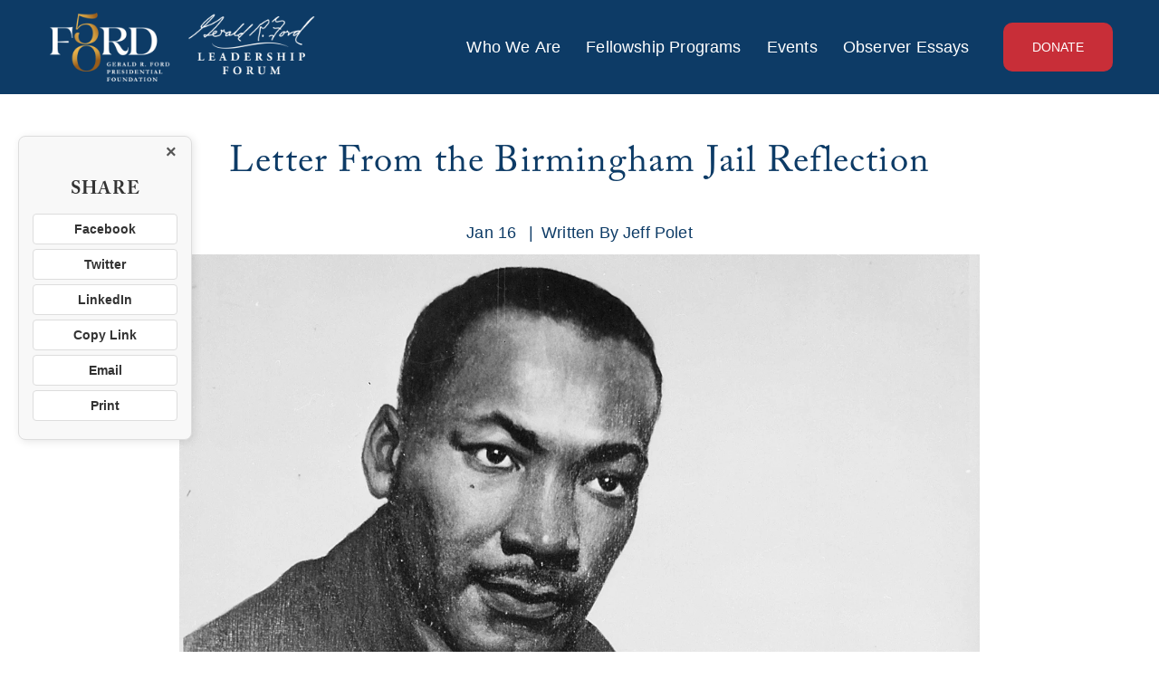

--- FILE ---
content_type: text/html;charset=utf-8
request_url: https://www.fordforum.org/observer-essays/letter-from-the-birmingham-jail
body_size: 36885
content:
<!doctype html>
<html xmlns:og="http://opengraphprotocol.org/schema/" xmlns:fb="http://www.facebook.com/2008/fbml" lang="en-US"  >
  <head>
    <meta http-equiv="X-UA-Compatible" content="IE=edge,chrome=1">
    <meta name="viewport" content="width=device-width, initial-scale=1">
    <!-- This is Squarespace. --><!-- opossum-llama-4b3p -->
<base href="">
<meta charset="utf-8" />
<title>Letter From the Birmingham Jail Reflection &mdash; Ford Forum</title>
<meta http-equiv="Accept-CH" content="Sec-CH-UA-Platform-Version, Sec-CH-UA-Model" /><link rel="icon" type="image/x-icon" href="https://images.squarespace-cdn.com/content/v1/6751e3ffc622295c422a69c4/1733420110109-UM8AGZA8YJESXBQI9BX8/favicon.ico?format=100w"/>
<link rel="canonical" href="https://www.fordforum.org/observer-essays/letter-from-the-birmingham-jail"/>
<meta property="og:site_name" content="Ford Forum"/>
<meta property="og:title" content="Letter From the Birmingham Jail Reflection &mdash; Ford Forum"/>
<meta property="og:latitude" content="40.7207559"/>
<meta property="og:longitude" content="-74.00076130000002"/>
<meta property="og:locality" content=""/>
<meta property="og:url" content="https://www.fordforum.org/observer-essays/letter-from-the-birmingham-jail"/>
<meta property="og:type" content="article"/>
<meta property="og:description" content="In their recent book on The Black Intellectual Tradition: Reading Freedom in Classical Literature, Angel Adams Parham and Annika Prather argue that black emancipation and advancement have occurred when blacks have embraced the substance of the Western intellectual tradition"/>
<meta property="og:image" content="http://static1.squarespace.com/static/6751e3ffc622295c422a69c4/67ad008b61bf2f3193821ee8/6812764121231b1c052d44e5/1746626483826/mlk-headshot.jpeg?format=1500w"/>
<meta property="og:image:width" content="120"/>
<meta property="og:image:height" content="150"/>
<meta itemprop="name" content="Letter From the Birmingham Jail Reflection — Ford Forum"/>
<meta itemprop="url" content="https://www.fordforum.org/observer-essays/letter-from-the-birmingham-jail"/>
<meta itemprop="description" content="In their recent book on The Black Intellectual Tradition: Reading Freedom in Classical Literature, Angel Adams Parham and Annika Prather argue that black emancipation and advancement have occurred when blacks have embraced the substance of the Western intellectual tradition"/>
<meta itemprop="thumbnailUrl" content="http://static1.squarespace.com/static/6751e3ffc622295c422a69c4/67ad008b61bf2f3193821ee8/6812764121231b1c052d44e5/1746626483826/mlk-headshot.jpeg?format=1500w"/>
<link rel="image_src" href="http://static1.squarespace.com/static/6751e3ffc622295c422a69c4/67ad008b61bf2f3193821ee8/6812764121231b1c052d44e5/1746626483826/mlk-headshot.jpeg?format=1500w" />
<meta itemprop="image" content="http://static1.squarespace.com/static/6751e3ffc622295c422a69c4/67ad008b61bf2f3193821ee8/6812764121231b1c052d44e5/1746626483826/mlk-headshot.jpeg?format=1500w"/>
<meta itemprop="author" content="Jeff Polet"/>
<meta itemprop="datePublished" content="2023-01-16T15:13:00-0500"/>
<meta itemprop="dateModified" content="2025-05-07T10:01:23-0400"/>
<meta itemprop="headline" content="Letter From the Birmingham Jail Reflection"/>
<meta itemprop="publisher" content="Ford Forum"/>
<meta name="twitter:title" content="Letter From the Birmingham Jail Reflection — Ford Forum"/>
<meta name="twitter:image" content="http://static1.squarespace.com/static/6751e3ffc622295c422a69c4/67ad008b61bf2f3193821ee8/6812764121231b1c052d44e5/1746626483826/mlk-headshot.jpeg?format=1500w"/>
<meta name="twitter:url" content="https://www.fordforum.org/observer-essays/letter-from-the-birmingham-jail"/>
<meta name="twitter:card" content="summary"/>
<meta name="twitter:description" content="In their recent book on The Black Intellectual Tradition: Reading Freedom in Classical Literature, Angel Adams Parham and Annika Prather argue that black emancipation and advancement have occurred when blacks have embraced the substance of the Western intellectual tradition"/>
<meta name="description" content="In their recent book on The Black Intellectual Tradition: Reading Freedom 
in Classical Literature, Angel Adams Parham and Annika Prather argue that 
black emancipation and advancement have occurred when blacks have embraced 
the substance of the Western intellectual tradition" />
<link rel="preconnect" href="https://images.squarespace-cdn.com">
<link rel="preconnect" href="https://use.typekit.net" crossorigin>
<link rel="preconnect" href="https://p.typekit.net" crossorigin>
<script type="text/javascript" src="//use.typekit.net/ik/bdF-DZvg5byelGnxX_-u9-Lt0YVkfU2pIp198ii0tktfec3JXnX1IyvhF2jtFRZLFRSuwA9DZcZRFRJkwRqujDbkwcIh5AwXe6MKIeBqdh48OAFyShUzdKu3Scv7fbKKbyMMeMb6MKG4fHsfIMMjgkMfH6qJGXJbMg65JMJ7fbK8byMMegI6MTMgExHi3bj.js" async fetchpriority="high" onload="try{Typekit.load();}catch(e){} document.documentElement.classList.remove('wf-loading');"></script>
<script>document.documentElement.classList.add('wf-loading')</script>
<style>@keyframes fonts-loading { 0%, 99% { color: transparent; } } html.wf-loading * { animation: fonts-loading 3s; }</style>
<script type="text/javascript" crossorigin="anonymous" defer="true" nomodule="nomodule" src="//assets.squarespace.com/@sqs/polyfiller/1.6/legacy.js"></script>
<script type="text/javascript" crossorigin="anonymous" defer="true" src="//assets.squarespace.com/@sqs/polyfiller/1.6/modern.js"></script>
<script type="text/javascript">SQUARESPACE_ROLLUPS = {};</script>
<script>(function(rollups, name) { if (!rollups[name]) { rollups[name] = {}; } rollups[name].js = ["//assets.squarespace.com/universal/scripts-compressed/extract-css-runtime-b25496179c43db77-min.en-US.js"]; })(SQUARESPACE_ROLLUPS, 'squarespace-extract_css_runtime');</script>
<script crossorigin="anonymous" src="//assets.squarespace.com/universal/scripts-compressed/extract-css-runtime-b25496179c43db77-min.en-US.js" defer ></script><script>(function(rollups, name) { if (!rollups[name]) { rollups[name] = {}; } rollups[name].js = ["//assets.squarespace.com/universal/scripts-compressed/extract-css-moment-js-vendor-6f2a1f6ec9a41489-min.en-US.js"]; })(SQUARESPACE_ROLLUPS, 'squarespace-extract_css_moment_js_vendor');</script>
<script crossorigin="anonymous" src="//assets.squarespace.com/universal/scripts-compressed/extract-css-moment-js-vendor-6f2a1f6ec9a41489-min.en-US.js" defer ></script><script>(function(rollups, name) { if (!rollups[name]) { rollups[name] = {}; } rollups[name].js = ["//assets.squarespace.com/universal/scripts-compressed/cldr-resource-pack-22ed584d99d9b83d-min.en-US.js"]; })(SQUARESPACE_ROLLUPS, 'squarespace-cldr_resource_pack');</script>
<script crossorigin="anonymous" src="//assets.squarespace.com/universal/scripts-compressed/cldr-resource-pack-22ed584d99d9b83d-min.en-US.js" defer ></script><script>(function(rollups, name) { if (!rollups[name]) { rollups[name] = {}; } rollups[name].js = ["//assets.squarespace.com/universal/scripts-compressed/common-vendors-stable-fbd854d40b0804b7-min.en-US.js"]; })(SQUARESPACE_ROLLUPS, 'squarespace-common_vendors_stable');</script>
<script crossorigin="anonymous" src="//assets.squarespace.com/universal/scripts-compressed/common-vendors-stable-fbd854d40b0804b7-min.en-US.js" defer ></script><script>(function(rollups, name) { if (!rollups[name]) { rollups[name] = {}; } rollups[name].js = ["//assets.squarespace.com/universal/scripts-compressed/common-vendors-4eceb3db532a1896-min.en-US.js"]; })(SQUARESPACE_ROLLUPS, 'squarespace-common_vendors');</script>
<script crossorigin="anonymous" src="//assets.squarespace.com/universal/scripts-compressed/common-vendors-4eceb3db532a1896-min.en-US.js" defer ></script><script>(function(rollups, name) { if (!rollups[name]) { rollups[name] = {}; } rollups[name].js = ["//assets.squarespace.com/universal/scripts-compressed/common-b362001d182389b0-min.en-US.js"]; })(SQUARESPACE_ROLLUPS, 'squarespace-common');</script>
<script crossorigin="anonymous" src="//assets.squarespace.com/universal/scripts-compressed/common-b362001d182389b0-min.en-US.js" defer ></script><script>(function(rollups, name) { if (!rollups[name]) { rollups[name] = {}; } rollups[name].js = ["//assets.squarespace.com/universal/scripts-compressed/user-account-core-b4aa0c8a8a664afe-min.en-US.js"]; })(SQUARESPACE_ROLLUPS, 'squarespace-user_account_core');</script>
<script crossorigin="anonymous" src="//assets.squarespace.com/universal/scripts-compressed/user-account-core-b4aa0c8a8a664afe-min.en-US.js" defer ></script><script>(function(rollups, name) { if (!rollups[name]) { rollups[name] = {}; } rollups[name].css = ["//assets.squarespace.com/universal/styles-compressed/user-account-core-d101a9d3cd0580b1-min.en-US.css"]; })(SQUARESPACE_ROLLUPS, 'squarespace-user_account_core');</script>
<link rel="stylesheet" type="text/css" href="//assets.squarespace.com/universal/styles-compressed/user-account-core-d101a9d3cd0580b1-min.en-US.css"><script>(function(rollups, name) { if (!rollups[name]) { rollups[name] = {}; } rollups[name].js = ["//assets.squarespace.com/universal/scripts-compressed/performance-6c7058b44420b6db-min.en-US.js"]; })(SQUARESPACE_ROLLUPS, 'squarespace-performance');</script>
<script crossorigin="anonymous" src="//assets.squarespace.com/universal/scripts-compressed/performance-6c7058b44420b6db-min.en-US.js" defer ></script><script data-name="static-context">Static = window.Static || {}; Static.SQUARESPACE_CONTEXT = {"betaFeatureFlags":["member_areas_feature","supports_versioned_template_assets","campaigns_new_image_layout_picker","scripts_defer","campaigns_thumbnail_layout","campaigns_import_discounts","contacts_and_campaigns_redesign","campaigns_merch_state","enable_form_submission_trigger","enable_modernized_pdp_m3_layout_data","override_block_styles","nested_categories","new_stacked_index","campaigns_discount_section_in_automations","section-sdk-plp-list-view-atc-button-enabled","marketing_landing_page","modernized-pdp-m2-enabled","marketing_automations","form_block_first_last_name_required","campaigns_discount_section_in_blasts","i18n_beta_website_locales","commerce-product-forms-rendering"],"facebookAppId":"314192535267336","facebookApiVersion":"v6.0","rollups":{"squarespace-announcement-bar":{"js":"//assets.squarespace.com/universal/scripts-compressed/announcement-bar-92ab1c4891022f1d-min.en-US.js"},"squarespace-audio-player":{"css":"//assets.squarespace.com/universal/styles-compressed/audio-player-b05f5197a871c566-min.en-US.css","js":"//assets.squarespace.com/universal/scripts-compressed/audio-player-48b2ef79cf1c7ffb-min.en-US.js"},"squarespace-blog-collection-list":{"css":"//assets.squarespace.com/universal/styles-compressed/blog-collection-list-b4046463b72f34e2-min.en-US.css","js":"//assets.squarespace.com/universal/scripts-compressed/blog-collection-list-f78db80fc1cd6fce-min.en-US.js"},"squarespace-calendar-block-renderer":{"css":"//assets.squarespace.com/universal/styles-compressed/calendar-block-renderer-b72d08ba4421f5a0-min.en-US.css","js":"//assets.squarespace.com/universal/scripts-compressed/calendar-block-renderer-550530d9b21148ea-min.en-US.js"},"squarespace-chartjs-helpers":{"css":"//assets.squarespace.com/universal/styles-compressed/chartjs-helpers-96b256171ee039c1-min.en-US.css","js":"//assets.squarespace.com/universal/scripts-compressed/chartjs-helpers-4fd57f343946d08e-min.en-US.js"},"squarespace-comments":{"css":"//assets.squarespace.com/universal/styles-compressed/comments-1005d8fa07d32785-min.en-US.css","js":"//assets.squarespace.com/universal/scripts-compressed/comments-ddbed2e69fd3befa-min.en-US.js"},"squarespace-custom-css-popup":{"css":"//assets.squarespace.com/universal/styles-compressed/custom-css-popup-679a91a14e6e13a0-min.en-US.css","js":"//assets.squarespace.com/universal/scripts-compressed/custom-css-popup-3b7d885fa560921a-min.en-US.js"},"squarespace-dialog":{"css":"//assets.squarespace.com/universal/styles-compressed/dialog-f9093f2d526b94df-min.en-US.css","js":"//assets.squarespace.com/universal/scripts-compressed/dialog-2540b905667f1e8a-min.en-US.js"},"squarespace-events-collection":{"css":"//assets.squarespace.com/universal/styles-compressed/events-collection-b72d08ba4421f5a0-min.en-US.css","js":"//assets.squarespace.com/universal/scripts-compressed/events-collection-3e7891c6b5666deb-min.en-US.js"},"squarespace-form-rendering-utils":{"js":"//assets.squarespace.com/universal/scripts-compressed/form-rendering-utils-c55cb4954532d2e9-min.en-US.js"},"squarespace-forms":{"css":"//assets.squarespace.com/universal/styles-compressed/forms-0afd3c6ac30bbab1-min.en-US.css","js":"//assets.squarespace.com/universal/scripts-compressed/forms-5d3eff1221a2050f-min.en-US.js"},"squarespace-gallery-collection-list":{"css":"//assets.squarespace.com/universal/styles-compressed/gallery-collection-list-b4046463b72f34e2-min.en-US.css","js":"//assets.squarespace.com/universal/scripts-compressed/gallery-collection-list-07747667a3187b76-min.en-US.js"},"squarespace-image-zoom":{"css":"//assets.squarespace.com/universal/styles-compressed/image-zoom-b4046463b72f34e2-min.en-US.css","js":"//assets.squarespace.com/universal/scripts-compressed/image-zoom-60c18dc5f8f599ea-min.en-US.js"},"squarespace-pinterest":{"css":"//assets.squarespace.com/universal/styles-compressed/pinterest-b4046463b72f34e2-min.en-US.css","js":"//assets.squarespace.com/universal/scripts-compressed/pinterest-95bcbc1cf54446d6-min.en-US.js"},"squarespace-popup-overlay":{"css":"//assets.squarespace.com/universal/styles-compressed/popup-overlay-b742b752f5880972-min.en-US.css","js":"//assets.squarespace.com/universal/scripts-compressed/popup-overlay-8103e8e9061090c8-min.en-US.js"},"squarespace-product-quick-view":{"css":"//assets.squarespace.com/universal/styles-compressed/product-quick-view-da3f631e5a2b9554-min.en-US.css","js":"//assets.squarespace.com/universal/scripts-compressed/product-quick-view-e06b4d58ae676b18-min.en-US.js"},"squarespace-products-collection-item-v2":{"css":"//assets.squarespace.com/universal/styles-compressed/products-collection-item-v2-b4046463b72f34e2-min.en-US.css","js":"//assets.squarespace.com/universal/scripts-compressed/products-collection-item-v2-e3a3f101748fca6e-min.en-US.js"},"squarespace-products-collection-list-v2":{"css":"//assets.squarespace.com/universal/styles-compressed/products-collection-list-v2-b4046463b72f34e2-min.en-US.css","js":"//assets.squarespace.com/universal/scripts-compressed/products-collection-list-v2-eedc544f4cc56af4-min.en-US.js"},"squarespace-search-page":{"css":"//assets.squarespace.com/universal/styles-compressed/search-page-90a67fc09b9b32c6-min.en-US.css","js":"//assets.squarespace.com/universal/scripts-compressed/search-page-0ff0e020ab1fa1a7-min.en-US.js"},"squarespace-search-preview":{"js":"//assets.squarespace.com/universal/scripts-compressed/search-preview-0cd39e3057f784ac-min.en-US.js"},"squarespace-simple-liking":{"css":"//assets.squarespace.com/universal/styles-compressed/simple-liking-701bf8bbc05ec6aa-min.en-US.css","js":"//assets.squarespace.com/universal/scripts-compressed/simple-liking-c63bf8989a1c119a-min.en-US.js"},"squarespace-social-buttons":{"css":"//assets.squarespace.com/universal/styles-compressed/social-buttons-95032e5fa98e47a5-min.en-US.css","js":"//assets.squarespace.com/universal/scripts-compressed/social-buttons-0d3103d68d9577b7-min.en-US.js"},"squarespace-tourdates":{"css":"//assets.squarespace.com/universal/styles-compressed/tourdates-b4046463b72f34e2-min.en-US.css","js":"//assets.squarespace.com/universal/scripts-compressed/tourdates-6935a85e44fbeb38-min.en-US.js"},"squarespace-website-overlays-manager":{"css":"//assets.squarespace.com/universal/styles-compressed/website-overlays-manager-07ea5a4e004e6710-min.en-US.css","js":"//assets.squarespace.com/universal/scripts-compressed/website-overlays-manager-70d38206948bb16f-min.en-US.js"}},"pageType":50,"website":{"id":"6751e3ffc622295c422a69c4","identifier":"opossum-llama-4b3p","websiteType":4,"contentModifiedOn":1769019039247,"cloneable":false,"hasBeenCloneable":false,"siteStatus":{},"language":"en-US","translationLocale":"en-US","formattingLocale":"en-US","timeZone":"America/Detroit","machineTimeZoneOffset":-18000000,"timeZoneOffset":-18000000,"timeZoneAbbr":"EST","siteTitle":"Ford Forum","fullSiteTitle":"Letter From the Birmingham Jail Reflection \u2014 Ford Forum","location":{},"logoImageId":"67feb1e8f45af674d7f75c3c","shareButtonOptions":{"1":true,"7":true,"8":true,"4":true,"6":true,"3":true,"2":true},"logoImageUrl":"//images.squarespace-cdn.com/content/v1/6751e3ffc622295c422a69c4/583b693d-ad5a-4448-982a-598720b14c6d/extra+duo+White+GRFPF_Ford50LogoLockup_Reversed.png","authenticUrl":"https://www.fordforum.org","internalUrl":"https://opossum-llama-4b3p.squarespace.com","baseUrl":"https://www.fordforum.org","primaryDomain":"www.fordforum.org","sslSetting":3,"isHstsEnabled":true,"socialAccounts":[{"serviceId":64,"screenname":"Instagram","addedOn":1740082625992,"profileUrl":"https://www.instagram.com/ford.forum/","iconEnabled":true,"serviceName":"instagram-unauth"},{"serviceId":85,"screenname":"X","addedOn":1740082619858,"profileUrl":"https://x.com/GRFord_Forum","iconEnabled":true,"serviceName":"x-formerly-twitter-unauth"},{"serviceId":65,"screenname":"LinkedIn","addedOn":1740082611671,"profileUrl":"https://www.linkedin.com/company/ford-leadership-forum/","iconEnabled":true,"serviceName":"linkedin-unauth"}],"typekitId":"","statsMigrated":false,"imageMetadataProcessingEnabled":false,"screenshotId":"7c53d0947e3b29c6b8c359865134612466d9423467a7a86a3c8d15febbe7d6f1","captchaSettings":{"enabledForDonations":false},"showOwnerLogin":false},"websiteSettings":{"id":"6751e400c622295c422a69c7","websiteId":"6751e3ffc622295c422a69c4","subjects":[],"country":"US","state":"MI","simpleLikingEnabled":true,"mobileInfoBarSettings":{"isContactEmailEnabled":false,"isContactPhoneNumberEnabled":false,"isLocationEnabled":false,"isBusinessHoursEnabled":false},"announcementBarSettings":{},"commentLikesAllowed":true,"commentAnonAllowed":true,"commentThreaded":true,"commentApprovalRequired":false,"commentAvatarsOn":true,"commentSortType":2,"commentFlagThreshold":0,"commentFlagsAllowed":true,"commentEnableByDefault":true,"commentDisableAfterDaysDefault":0,"disqusShortname":"","commentsEnabled":true,"businessHours":{},"storeSettings":{"returnPolicy":null,"termsOfService":null,"privacyPolicy":null,"expressCheckout":false,"continueShoppingLinkUrl":"/","useLightCart":false,"showNoteField":false,"shippingCountryDefaultValue":"US","billToShippingDefaultValue":false,"showShippingPhoneNumber":true,"isShippingPhoneRequired":false,"showBillingPhoneNumber":true,"isBillingPhoneRequired":false,"currenciesSupported":["USD","CAD","GBP","AUD","EUR","CHF","NOK","SEK","DKK","NZD","SGD","MXN","HKD","CZK","ILS","MYR","RUB","PHP","PLN","THB","BRL","ARS","COP","IDR","INR","JPY","ZAR"],"defaultCurrency":"USD","selectedCurrency":"USD","measurementStandard":1,"showCustomCheckoutForm":false,"checkoutPageMarketingOptInEnabled":true,"enableMailingListOptInByDefault":false,"sameAsRetailLocation":false,"merchandisingSettings":{"scarcityEnabledOnProductItems":false,"scarcityEnabledOnProductBlocks":false,"scarcityMessageType":"DEFAULT_SCARCITY_MESSAGE","scarcityThreshold":10,"multipleQuantityAllowedForServices":true,"restockNotificationsEnabled":false,"restockNotificationsMailingListSignUpEnabled":false,"relatedProductsEnabled":false,"relatedProductsOrdering":"random","soldOutVariantsDropdownDisabled":false,"productComposerOptedIn":false,"productComposerABTestOptedOut":false,"productReviewsEnabled":false},"minimumOrderSubtotalEnabled":false,"minimumOrderSubtotal":{"currency":"USD","value":"0.00"},"addToCartConfirmationType":2,"isLive":false,"multipleQuantityAllowedForServices":true},"useEscapeKeyToLogin":false,"ssBadgeType":1,"ssBadgePosition":4,"ssBadgeVisibility":1,"ssBadgeDevices":1,"pinterestOverlayOptions":{"mode":"disabled"},"userAccountsSettings":{"loginAllowed":true,"signupAllowed":true}},"cookieSettings":{"isCookieBannerEnabled":false,"isRestrictiveCookiePolicyEnabled":false,"cookieBannerText":"","cookieBannerTheme":"","cookieBannerVariant":"","cookieBannerPosition":"","cookieBannerCtaVariant":"","cookieBannerCtaText":"","cookieBannerAcceptType":"OPT_IN","cookieBannerOptOutCtaText":"","cookieBannerHasOptOut":false,"cookieBannerHasManageCookies":true,"cookieBannerManageCookiesLabel":"","cookieBannerSavedPreferencesText":"","cookieBannerSavedPreferencesLayout":"PILL"},"websiteCloneable":false,"collection":{"title":"Observer Essays","id":"67ad008b61bf2f3193821ee8","fullUrl":"/observer-essays","type":1,"permissionType":1},"item":{"title":"Letter From the Birmingham Jail Reflection","id":"6812764121231b1c052d44e5","fullUrl":"/observer-essays/letter-from-the-birmingham-jail","publicCommentCount":0,"commentState":1,"recordType":1},"subscribed":false,"appDomain":"squarespace.com","templateTweakable":true,"tweakJSON":{"form-use-theme-colors":"true","header-logo-height":"76px","header-mobile-logo-max-height":"50px","header-vert-padding":"1.1vw","header-width":"Inset","maxPageWidth":"1213px","mobile-header-vert-padding":"6vw","pagePadding":"4vw","tweak-blog-alternating-side-by-side-image-aspect-ratio":"1:1 Square","tweak-blog-alternating-side-by-side-image-spacing":"5%","tweak-blog-alternating-side-by-side-meta-spacing":"15px","tweak-blog-alternating-side-by-side-primary-meta":"Categories","tweak-blog-alternating-side-by-side-read-more-spacing":"5px","tweak-blog-alternating-side-by-side-secondary-meta":"Date","tweak-blog-basic-grid-columns":"3","tweak-blog-basic-grid-image-aspect-ratio":"3:2 Standard","tweak-blog-basic-grid-image-spacing":"30px","tweak-blog-basic-grid-meta-spacing":"15px","tweak-blog-basic-grid-primary-meta":"None","tweak-blog-basic-grid-read-more-spacing":"15px","tweak-blog-basic-grid-secondary-meta":"None","tweak-blog-item-custom-width":"60","tweak-blog-item-show-author-profile":"false","tweak-blog-item-width":"Medium","tweak-blog-masonry-columns":"2","tweak-blog-masonry-horizontal-spacing":"150px","tweak-blog-masonry-image-spacing":"25px","tweak-blog-masonry-meta-spacing":"20px","tweak-blog-masonry-primary-meta":"Categories","tweak-blog-masonry-read-more-spacing":"5px","tweak-blog-masonry-secondary-meta":"Date","tweak-blog-masonry-vertical-spacing":"100px","tweak-blog-side-by-side-image-aspect-ratio":"1:1 Square","tweak-blog-side-by-side-image-spacing":"6%","tweak-blog-side-by-side-meta-spacing":"20px","tweak-blog-side-by-side-primary-meta":"Categories","tweak-blog-side-by-side-read-more-spacing":"5px","tweak-blog-side-by-side-secondary-meta":"Date","tweak-blog-single-column-image-spacing":"40px","tweak-blog-single-column-meta-spacing":"30px","tweak-blog-single-column-primary-meta":"Categories","tweak-blog-single-column-read-more-spacing":"30px","tweak-blog-single-column-secondary-meta":"Date","tweak-events-stacked-show-thumbnails":"true","tweak-events-stacked-thumbnail-size":"3:2 Standard","tweak-fixed-header":"false","tweak-fixed-header-style":"Scroll Back","tweak-global-animations-animation-curve":"ease","tweak-global-animations-animation-delay":"0.6s","tweak-global-animations-animation-duration":"0.60s","tweak-global-animations-animation-style":"fade","tweak-global-animations-animation-type":"slide","tweak-global-animations-complexity-level":"detailed","tweak-global-animations-enabled":"true","tweak-portfolio-grid-basic-custom-height":"50","tweak-portfolio-grid-overlay-custom-height":"50","tweak-portfolio-hover-follow-acceleration":"10%","tweak-portfolio-hover-follow-animation-duration":"Fast","tweak-portfolio-hover-follow-animation-type":"Fade","tweak-portfolio-hover-follow-delimiter":"Bullet","tweak-portfolio-hover-follow-front":"false","tweak-portfolio-hover-follow-layout":"Inline","tweak-portfolio-hover-follow-size":"50","tweak-portfolio-hover-follow-text-spacing-x":"1.5","tweak-portfolio-hover-follow-text-spacing-y":"1.5","tweak-portfolio-hover-static-animation-duration":"Fast","tweak-portfolio-hover-static-animation-type":"Fade","tweak-portfolio-hover-static-delimiter":"Hyphen","tweak-portfolio-hover-static-front":"true","tweak-portfolio-hover-static-layout":"Inline","tweak-portfolio-hover-static-size":"50","tweak-portfolio-hover-static-text-spacing-x":"1.5","tweak-portfolio-hover-static-text-spacing-y":"1.5","tweak-portfolio-index-background-animation-duration":"Medium","tweak-portfolio-index-background-animation-type":"Fade","tweak-portfolio-index-background-custom-height":"50","tweak-portfolio-index-background-delimiter":"None","tweak-portfolio-index-background-height":"Large","tweak-portfolio-index-background-horizontal-alignment":"Center","tweak-portfolio-index-background-link-format":"Stacked","tweak-portfolio-index-background-persist":"false","tweak-portfolio-index-background-vertical-alignment":"Middle","tweak-portfolio-index-background-width":"Full Bleed","tweak-transparent-header":"false"},"templateId":"5c5a519771c10ba3470d8101","templateVersion":"7.1","pageFeatures":[1,2,4],"gmRenderKey":"QUl6YVN5Q0JUUk9xNkx1dkZfSUUxcjQ2LVQ0QWVUU1YtMGQ3bXk4","templateScriptsRootUrl":"https://static1.squarespace.com/static/vta/5c5a519771c10ba3470d8101/scripts/","impersonatedSession":false,"tzData":{"zones":[[-300,"US","E%sT",null]],"rules":{"US":[[1967,2006,null,"Oct","lastSun","2:00","0","S"],[1987,2006,null,"Apr","Sun>=1","2:00","1:00","D"],[2007,"max",null,"Mar","Sun>=8","2:00","1:00","D"],[2007,"max",null,"Nov","Sun>=1","2:00","0","S"]]}},"showAnnouncementBar":false,"recaptchaEnterpriseContext":{"recaptchaEnterpriseSiteKey":"6LdDFQwjAAAAAPigEvvPgEVbb7QBm-TkVJdDTlAv"},"i18nContext":{"timeZoneData":{"id":"America/Detroit","name":"Eastern Time"}},"env":"PRODUCTION","visitorFormContext":{"formFieldFormats":{"countries":[{"name":"Afghanistan","code":"AF","phoneCode":"+93"},{"name":"\u00C5land Islands","code":"AX","phoneCode":"+358"},{"name":"Albania","code":"AL","phoneCode":"+355"},{"name":"Algeria","code":"DZ","phoneCode":"+213"},{"name":"American Samoa","code":"AS","phoneCode":"+1"},{"name":"Andorra","code":"AD","phoneCode":"+376"},{"name":"Angola","code":"AO","phoneCode":"+244"},{"name":"Anguilla","code":"AI","phoneCode":"+1"},{"name":"Antigua & Barbuda","code":"AG","phoneCode":"+1"},{"name":"Argentina","code":"AR","phoneCode":"+54"},{"name":"Armenia","code":"AM","phoneCode":"+374"},{"name":"Aruba","code":"AW","phoneCode":"+297"},{"name":"Ascension Island","code":"AC","phoneCode":"+247"},{"name":"Australia","code":"AU","phoneCode":"+61"},{"name":"Austria","code":"AT","phoneCode":"+43"},{"name":"Azerbaijan","code":"AZ","phoneCode":"+994"},{"name":"Bahamas","code":"BS","phoneCode":"+1"},{"name":"Bahrain","code":"BH","phoneCode":"+973"},{"name":"Bangladesh","code":"BD","phoneCode":"+880"},{"name":"Barbados","code":"BB","phoneCode":"+1"},{"name":"Belarus","code":"BY","phoneCode":"+375"},{"name":"Belgium","code":"BE","phoneCode":"+32"},{"name":"Belize","code":"BZ","phoneCode":"+501"},{"name":"Benin","code":"BJ","phoneCode":"+229"},{"name":"Bermuda","code":"BM","phoneCode":"+1"},{"name":"Bhutan","code":"BT","phoneCode":"+975"},{"name":"Bolivia","code":"BO","phoneCode":"+591"},{"name":"Bosnia & Herzegovina","code":"BA","phoneCode":"+387"},{"name":"Botswana","code":"BW","phoneCode":"+267"},{"name":"Brazil","code":"BR","phoneCode":"+55"},{"name":"British Indian Ocean Territory","code":"IO","phoneCode":"+246"},{"name":"British Virgin Islands","code":"VG","phoneCode":"+1"},{"name":"Brunei","code":"BN","phoneCode":"+673"},{"name":"Bulgaria","code":"BG","phoneCode":"+359"},{"name":"Burkina Faso","code":"BF","phoneCode":"+226"},{"name":"Burundi","code":"BI","phoneCode":"+257"},{"name":"Cambodia","code":"KH","phoneCode":"+855"},{"name":"Cameroon","code":"CM","phoneCode":"+237"},{"name":"Canada","code":"CA","phoneCode":"+1"},{"name":"Cape Verde","code":"CV","phoneCode":"+238"},{"name":"Caribbean Netherlands","code":"BQ","phoneCode":"+599"},{"name":"Cayman Islands","code":"KY","phoneCode":"+1"},{"name":"Central African Republic","code":"CF","phoneCode":"+236"},{"name":"Chad","code":"TD","phoneCode":"+235"},{"name":"Chile","code":"CL","phoneCode":"+56"},{"name":"China","code":"CN","phoneCode":"+86"},{"name":"Christmas Island","code":"CX","phoneCode":"+61"},{"name":"Cocos (Keeling) Islands","code":"CC","phoneCode":"+61"},{"name":"Colombia","code":"CO","phoneCode":"+57"},{"name":"Comoros","code":"KM","phoneCode":"+269"},{"name":"Congo - Brazzaville","code":"CG","phoneCode":"+242"},{"name":"Congo - Kinshasa","code":"CD","phoneCode":"+243"},{"name":"Cook Islands","code":"CK","phoneCode":"+682"},{"name":"Costa Rica","code":"CR","phoneCode":"+506"},{"name":"C\u00F4te d\u2019Ivoire","code":"CI","phoneCode":"+225"},{"name":"Croatia","code":"HR","phoneCode":"+385"},{"name":"Cuba","code":"CU","phoneCode":"+53"},{"name":"Cura\u00E7ao","code":"CW","phoneCode":"+599"},{"name":"Cyprus","code":"CY","phoneCode":"+357"},{"name":"Czechia","code":"CZ","phoneCode":"+420"},{"name":"Denmark","code":"DK","phoneCode":"+45"},{"name":"Djibouti","code":"DJ","phoneCode":"+253"},{"name":"Dominica","code":"DM","phoneCode":"+1"},{"name":"Dominican Republic","code":"DO","phoneCode":"+1"},{"name":"Ecuador","code":"EC","phoneCode":"+593"},{"name":"Egypt","code":"EG","phoneCode":"+20"},{"name":"El Salvador","code":"SV","phoneCode":"+503"},{"name":"Equatorial Guinea","code":"GQ","phoneCode":"+240"},{"name":"Eritrea","code":"ER","phoneCode":"+291"},{"name":"Estonia","code":"EE","phoneCode":"+372"},{"name":"Eswatini","code":"SZ","phoneCode":"+268"},{"name":"Ethiopia","code":"ET","phoneCode":"+251"},{"name":"Falkland Islands","code":"FK","phoneCode":"+500"},{"name":"Faroe Islands","code":"FO","phoneCode":"+298"},{"name":"Fiji","code":"FJ","phoneCode":"+679"},{"name":"Finland","code":"FI","phoneCode":"+358"},{"name":"France","code":"FR","phoneCode":"+33"},{"name":"French Guiana","code":"GF","phoneCode":"+594"},{"name":"French Polynesia","code":"PF","phoneCode":"+689"},{"name":"Gabon","code":"GA","phoneCode":"+241"},{"name":"Gambia","code":"GM","phoneCode":"+220"},{"name":"Georgia","code":"GE","phoneCode":"+995"},{"name":"Germany","code":"DE","phoneCode":"+49"},{"name":"Ghana","code":"GH","phoneCode":"+233"},{"name":"Gibraltar","code":"GI","phoneCode":"+350"},{"name":"Greece","code":"GR","phoneCode":"+30"},{"name":"Greenland","code":"GL","phoneCode":"+299"},{"name":"Grenada","code":"GD","phoneCode":"+1"},{"name":"Guadeloupe","code":"GP","phoneCode":"+590"},{"name":"Guam","code":"GU","phoneCode":"+1"},{"name":"Guatemala","code":"GT","phoneCode":"+502"},{"name":"Guernsey","code":"GG","phoneCode":"+44"},{"name":"Guinea","code":"GN","phoneCode":"+224"},{"name":"Guinea-Bissau","code":"GW","phoneCode":"+245"},{"name":"Guyana","code":"GY","phoneCode":"+592"},{"name":"Haiti","code":"HT","phoneCode":"+509"},{"name":"Honduras","code":"HN","phoneCode":"+504"},{"name":"Hong Kong SAR China","code":"HK","phoneCode":"+852"},{"name":"Hungary","code":"HU","phoneCode":"+36"},{"name":"Iceland","code":"IS","phoneCode":"+354"},{"name":"India","code":"IN","phoneCode":"+91"},{"name":"Indonesia","code":"ID","phoneCode":"+62"},{"name":"Iran","code":"IR","phoneCode":"+98"},{"name":"Iraq","code":"IQ","phoneCode":"+964"},{"name":"Ireland","code":"IE","phoneCode":"+353"},{"name":"Isle of Man","code":"IM","phoneCode":"+44"},{"name":"Israel","code":"IL","phoneCode":"+972"},{"name":"Italy","code":"IT","phoneCode":"+39"},{"name":"Jamaica","code":"JM","phoneCode":"+1"},{"name":"Japan","code":"JP","phoneCode":"+81"},{"name":"Jersey","code":"JE","phoneCode":"+44"},{"name":"Jordan","code":"JO","phoneCode":"+962"},{"name":"Kazakhstan","code":"KZ","phoneCode":"+7"},{"name":"Kenya","code":"KE","phoneCode":"+254"},{"name":"Kiribati","code":"KI","phoneCode":"+686"},{"name":"Kosovo","code":"XK","phoneCode":"+383"},{"name":"Kuwait","code":"KW","phoneCode":"+965"},{"name":"Kyrgyzstan","code":"KG","phoneCode":"+996"},{"name":"Laos","code":"LA","phoneCode":"+856"},{"name":"Latvia","code":"LV","phoneCode":"+371"},{"name":"Lebanon","code":"LB","phoneCode":"+961"},{"name":"Lesotho","code":"LS","phoneCode":"+266"},{"name":"Liberia","code":"LR","phoneCode":"+231"},{"name":"Libya","code":"LY","phoneCode":"+218"},{"name":"Liechtenstein","code":"LI","phoneCode":"+423"},{"name":"Lithuania","code":"LT","phoneCode":"+370"},{"name":"Luxembourg","code":"LU","phoneCode":"+352"},{"name":"Macao SAR China","code":"MO","phoneCode":"+853"},{"name":"Madagascar","code":"MG","phoneCode":"+261"},{"name":"Malawi","code":"MW","phoneCode":"+265"},{"name":"Malaysia","code":"MY","phoneCode":"+60"},{"name":"Maldives","code":"MV","phoneCode":"+960"},{"name":"Mali","code":"ML","phoneCode":"+223"},{"name":"Malta","code":"MT","phoneCode":"+356"},{"name":"Marshall Islands","code":"MH","phoneCode":"+692"},{"name":"Martinique","code":"MQ","phoneCode":"+596"},{"name":"Mauritania","code":"MR","phoneCode":"+222"},{"name":"Mauritius","code":"MU","phoneCode":"+230"},{"name":"Mayotte","code":"YT","phoneCode":"+262"},{"name":"Mexico","code":"MX","phoneCode":"+52"},{"name":"Micronesia","code":"FM","phoneCode":"+691"},{"name":"Moldova","code":"MD","phoneCode":"+373"},{"name":"Monaco","code":"MC","phoneCode":"+377"},{"name":"Mongolia","code":"MN","phoneCode":"+976"},{"name":"Montenegro","code":"ME","phoneCode":"+382"},{"name":"Montserrat","code":"MS","phoneCode":"+1"},{"name":"Morocco","code":"MA","phoneCode":"+212"},{"name":"Mozambique","code":"MZ","phoneCode":"+258"},{"name":"Myanmar (Burma)","code":"MM","phoneCode":"+95"},{"name":"Namibia","code":"NA","phoneCode":"+264"},{"name":"Nauru","code":"NR","phoneCode":"+674"},{"name":"Nepal","code":"NP","phoneCode":"+977"},{"name":"Netherlands","code":"NL","phoneCode":"+31"},{"name":"New Caledonia","code":"NC","phoneCode":"+687"},{"name":"New Zealand","code":"NZ","phoneCode":"+64"},{"name":"Nicaragua","code":"NI","phoneCode":"+505"},{"name":"Niger","code":"NE","phoneCode":"+227"},{"name":"Nigeria","code":"NG","phoneCode":"+234"},{"name":"Niue","code":"NU","phoneCode":"+683"},{"name":"Norfolk Island","code":"NF","phoneCode":"+672"},{"name":"Northern Mariana Islands","code":"MP","phoneCode":"+1"},{"name":"North Korea","code":"KP","phoneCode":"+850"},{"name":"North Macedonia","code":"MK","phoneCode":"+389"},{"name":"Norway","code":"NO","phoneCode":"+47"},{"name":"Oman","code":"OM","phoneCode":"+968"},{"name":"Pakistan","code":"PK","phoneCode":"+92"},{"name":"Palau","code":"PW","phoneCode":"+680"},{"name":"Palestinian Territories","code":"PS","phoneCode":"+970"},{"name":"Panama","code":"PA","phoneCode":"+507"},{"name":"Papua New Guinea","code":"PG","phoneCode":"+675"},{"name":"Paraguay","code":"PY","phoneCode":"+595"},{"name":"Peru","code":"PE","phoneCode":"+51"},{"name":"Philippines","code":"PH","phoneCode":"+63"},{"name":"Poland","code":"PL","phoneCode":"+48"},{"name":"Portugal","code":"PT","phoneCode":"+351"},{"name":"Puerto Rico","code":"PR","phoneCode":"+1"},{"name":"Qatar","code":"QA","phoneCode":"+974"},{"name":"R\u00E9union","code":"RE","phoneCode":"+262"},{"name":"Romania","code":"RO","phoneCode":"+40"},{"name":"Russia","code":"RU","phoneCode":"+7"},{"name":"Rwanda","code":"RW","phoneCode":"+250"},{"name":"Samoa","code":"WS","phoneCode":"+685"},{"name":"San Marino","code":"SM","phoneCode":"+378"},{"name":"S\u00E3o Tom\u00E9 & Pr\u00EDncipe","code":"ST","phoneCode":"+239"},{"name":"Saudi Arabia","code":"SA","phoneCode":"+966"},{"name":"Senegal","code":"SN","phoneCode":"+221"},{"name":"Serbia","code":"RS","phoneCode":"+381"},{"name":"Seychelles","code":"SC","phoneCode":"+248"},{"name":"Sierra Leone","code":"SL","phoneCode":"+232"},{"name":"Singapore","code":"SG","phoneCode":"+65"},{"name":"Sint Maarten","code":"SX","phoneCode":"+1"},{"name":"Slovakia","code":"SK","phoneCode":"+421"},{"name":"Slovenia","code":"SI","phoneCode":"+386"},{"name":"Solomon Islands","code":"SB","phoneCode":"+677"},{"name":"Somalia","code":"SO","phoneCode":"+252"},{"name":"South Africa","code":"ZA","phoneCode":"+27"},{"name":"South Korea","code":"KR","phoneCode":"+82"},{"name":"South Sudan","code":"SS","phoneCode":"+211"},{"name":"Spain","code":"ES","phoneCode":"+34"},{"name":"Sri Lanka","code":"LK","phoneCode":"+94"},{"name":"St. Barth\u00E9lemy","code":"BL","phoneCode":"+590"},{"name":"St. Helena","code":"SH","phoneCode":"+290"},{"name":"St. Kitts & Nevis","code":"KN","phoneCode":"+1"},{"name":"St. Lucia","code":"LC","phoneCode":"+1"},{"name":"St. Martin","code":"MF","phoneCode":"+590"},{"name":"St. Pierre & Miquelon","code":"PM","phoneCode":"+508"},{"name":"St. Vincent & Grenadines","code":"VC","phoneCode":"+1"},{"name":"Sudan","code":"SD","phoneCode":"+249"},{"name":"Suriname","code":"SR","phoneCode":"+597"},{"name":"Svalbard & Jan Mayen","code":"SJ","phoneCode":"+47"},{"name":"Sweden","code":"SE","phoneCode":"+46"},{"name":"Switzerland","code":"CH","phoneCode":"+41"},{"name":"Syria","code":"SY","phoneCode":"+963"},{"name":"Taiwan","code":"TW","phoneCode":"+886"},{"name":"Tajikistan","code":"TJ","phoneCode":"+992"},{"name":"Tanzania","code":"TZ","phoneCode":"+255"},{"name":"Thailand","code":"TH","phoneCode":"+66"},{"name":"Timor-Leste","code":"TL","phoneCode":"+670"},{"name":"Togo","code":"TG","phoneCode":"+228"},{"name":"Tokelau","code":"TK","phoneCode":"+690"},{"name":"Tonga","code":"TO","phoneCode":"+676"},{"name":"Trinidad & Tobago","code":"TT","phoneCode":"+1"},{"name":"Tristan da Cunha","code":"TA","phoneCode":"+290"},{"name":"Tunisia","code":"TN","phoneCode":"+216"},{"name":"T\u00FCrkiye","code":"TR","phoneCode":"+90"},{"name":"Turkmenistan","code":"TM","phoneCode":"+993"},{"name":"Turks & Caicos Islands","code":"TC","phoneCode":"+1"},{"name":"Tuvalu","code":"TV","phoneCode":"+688"},{"name":"U.S. Virgin Islands","code":"VI","phoneCode":"+1"},{"name":"Uganda","code":"UG","phoneCode":"+256"},{"name":"Ukraine","code":"UA","phoneCode":"+380"},{"name":"United Arab Emirates","code":"AE","phoneCode":"+971"},{"name":"United Kingdom","code":"GB","phoneCode":"+44"},{"name":"United States","code":"US","phoneCode":"+1"},{"name":"Uruguay","code":"UY","phoneCode":"+598"},{"name":"Uzbekistan","code":"UZ","phoneCode":"+998"},{"name":"Vanuatu","code":"VU","phoneCode":"+678"},{"name":"Vatican City","code":"VA","phoneCode":"+39"},{"name":"Venezuela","code":"VE","phoneCode":"+58"},{"name":"Vietnam","code":"VN","phoneCode":"+84"},{"name":"Wallis & Futuna","code":"WF","phoneCode":"+681"},{"name":"Western Sahara","code":"EH","phoneCode":"+212"},{"name":"Yemen","code":"YE","phoneCode":"+967"},{"name":"Zambia","code":"ZM","phoneCode":"+260"},{"name":"Zimbabwe","code":"ZW","phoneCode":"+263"}],"initialPhoneFormat":{"id":0,"type":"PHONE_NUMBER","country":"US","labelLocale":"en-US","fields":[{"type":"SEPARATOR","label":"(","identifier":"LeftParen","length":0,"required":false,"metadata":{}},{"type":"FIELD","label":"1","identifier":"1","length":3,"required":false,"metadata":{}},{"type":"SEPARATOR","label":")","identifier":"RightParen","length":0,"required":false,"metadata":{}},{"type":"SEPARATOR","label":" ","identifier":"Space","length":0,"required":false,"metadata":{}},{"type":"FIELD","label":"2","identifier":"2","length":3,"required":false,"metadata":{}},{"type":"SEPARATOR","label":"-","identifier":"Dash","length":0,"required":false,"metadata":{}},{"type":"FIELD","label":"3","identifier":"3","length":14,"required":false,"metadata":{}}]},"initialNameOrder":"GIVEN_FIRST","initialAddressFormat":{"id":0,"type":"ADDRESS","country":"US","labelLocale":"en","fields":[{"type":"FIELD","label":"Address Line 1","identifier":"Line1","length":0,"required":true,"metadata":{"autocomplete":"address-line1"}},{"type":"SEPARATOR","label":"\n","identifier":"Newline","length":0,"required":false,"metadata":{}},{"type":"FIELD","label":"Address Line 2","identifier":"Line2","length":0,"required":false,"metadata":{"autocomplete":"address-line2"}},{"type":"SEPARATOR","label":"\n","identifier":"Newline","length":0,"required":false,"metadata":{}},{"type":"FIELD","label":"City","identifier":"City","length":0,"required":true,"metadata":{"autocomplete":"address-level2"}},{"type":"SEPARATOR","label":",","identifier":"Comma","length":0,"required":false,"metadata":{}},{"type":"SEPARATOR","label":" ","identifier":"Space","length":0,"required":false,"metadata":{}},{"type":"FIELD","label":"State","identifier":"State","length":0,"required":true,"metadata":{"autocomplete":"address-level1"}},{"type":"SEPARATOR","label":" ","identifier":"Space","length":0,"required":false,"metadata":{}},{"type":"FIELD","label":"ZIP Code","identifier":"Zip","length":0,"required":true,"metadata":{"autocomplete":"postal-code"}}]}},"localizedStrings":{"validation":{"noValidSelection":"A valid selection must be made.","invalidUrl":"Must be a valid URL.","stringTooLong":"Value should have a length no longer than {0}.","containsInvalidKey":"{0} contains an invalid key.","invalidTwitterUsername":"Must be a valid Twitter username.","valueOutsideRange":"Value must be in the range {0} to {1}.","invalidPassword":"Passwords should not contain whitespace.","missingRequiredSubfields":"{0} is missing required subfields: {1}","invalidCurrency":"Currency value should be formatted like 1234 or 123.99.","invalidMapSize":"Value should contain exactly {0} elements.","subfieldsRequired":"All fields in {0} are required.","formSubmissionFailed":"Form submission failed. Review the following information: {0}.","invalidCountryCode":"Country code should have an optional plus and up to 4 digits.","invalidDate":"This is not a real date.","required":"{0} is required.","invalidStringLength":"Value should be {0} characters long.","invalidEmail":"Email addresses should follow the format user@domain.com.","invalidListLength":"Value should be {0} elements long.","allEmpty":"Please fill out at least one form field.","missingRequiredQuestion":"Missing a required question.","invalidQuestion":"Contained an invalid question.","captchaFailure":"Captcha validation failed. Please try again.","stringTooShort":"Value should have a length of at least {0}.","invalid":"{0} is not valid.","formErrors":"Form Errors","containsInvalidValue":"{0} contains an invalid value.","invalidUnsignedNumber":"Numbers must contain only digits and no other characters.","invalidName":"Valid names contain only letters, numbers, spaces, ', or - characters."},"submit":"Submit","status":{"title":"{@} Block","learnMore":"Learn more"},"name":{"firstName":"First Name","lastName":"Last Name"},"lightbox":{"openForm":"Open Form"},"likert":{"agree":"Agree","stronglyDisagree":"Strongly Disagree","disagree":"Disagree","stronglyAgree":"Strongly Agree","neutral":"Neutral"},"time":{"am":"AM","second":"Second","pm":"PM","minute":"Minute","amPm":"AM/PM","hour":"Hour"},"notFound":"Form not found.","date":{"yyyy":"YYYY","year":"Year","mm":"MM","day":"Day","month":"Month","dd":"DD"},"phone":{"country":"Country","number":"Number","prefix":"Prefix","areaCode":"Area Code","line":"Line"},"submitError":"Unable to submit form. Please try again later.","address":{"stateProvince":"State/Province","country":"Country","zipPostalCode":"Zip/Postal Code","address2":"Address 2","address1":"Address 1","city":"City"},"email":{"signUp":"Sign up for news and updates"},"cannotSubmitDemoForm":"This is a demo form and cannot be submitted.","required":"(required)","invalidData":"Invalid form data."}}};</script><link rel="stylesheet" type="text/css" href="https://definitions.sqspcdn.com/website-component-definition/static-assets/website.components.spacer/9d418b21-1168-41db-899d-15255839c854_437/website.components.spacer.styles.css"/><link rel="stylesheet" type="text/css" href="https://definitions.sqspcdn.com/website-component-definition/static-assets/website.components.button/ff40e69f-6365-4e7d-9edb-387591076624_284/website.components.button.styles.css"/><script defer src="https://definitions.sqspcdn.com/website-component-definition/static-assets/website.components.button/ff40e69f-6365-4e7d-9edb-387591076624_284/trigger-animation-runtime.js"></script><script defer src="https://definitions.sqspcdn.com/website-component-definition/static-assets/website.components.button/ff40e69f-6365-4e7d-9edb-387591076624_284/8830.js"></script><script defer src="https://definitions.sqspcdn.com/website-component-definition/static-assets/website.components.spacer/9d418b21-1168-41db-899d-15255839c854_437/website.components.spacer.visitor.js"></script><script defer src="https://definitions.sqspcdn.com/website-component-definition/static-assets/website.components.button/ff40e69f-6365-4e7d-9edb-387591076624_284/website.components.button.visitor.js"></script><script defer src="https://definitions.sqspcdn.com/website-component-definition/static-assets/website.components.button/ff40e69f-6365-4e7d-9edb-387591076624_284/3196.js"></script><script defer src="https://definitions.sqspcdn.com/website-component-definition/static-assets/website.components.button/ff40e69f-6365-4e7d-9edb-387591076624_284/block-animation-preview-manager.js"></script><link rel="alternate" type="application/rss+xml" title="RSS Feed" href="https://www.fordforum.org/observer-essays?format=rss" />
<script type="application/ld+json">{"url":"https://www.fordforum.org","name":"Ford Forum","image":"//images.squarespace-cdn.com/content/v1/6751e3ffc622295c422a69c4/583b693d-ad5a-4448-982a-598720b14c6d/extra+duo+White+GRFPF_Ford50LogoLockup_Reversed.png","@context":"http://schema.org","@type":"WebSite"}</script><script type="application/ld+json">{"address":"","image":"https://static1.squarespace.com/static/6751e3ffc622295c422a69c4/t/67feb1e8f45af674d7f75c3c/1769019039247/","openingHours":"","@context":"http://schema.org","@type":"LocalBusiness"}</script><script type="application/ld+json">{"name":"Letter From the Birmingham Jail Reflection \u2014 Ford Forum","url":"https://www.fordforum.org/observer-essays/letter-from-the-birmingham-jail","datePublished":"2023-01-16T15:13:00-0500","dateModified":"2025-05-07T10:01:23-0400","headline":"Letter From the Birmingham Jail Reflection","author":"Jeff Polet","publisher":{"name":"Ford Forum","logo":{"@type":"ImageObject","url":"https://static1.squarespace.com/static/6751e3ffc622295c422a69c4/t/67feb1e8f45af674d7f75c3c/1769019039247/"},"@context":"http://schema.org","@type":"Organization"},"image":"http://static1.squarespace.com/static/6751e3ffc622295c422a69c4/67ad008b61bf2f3193821ee8/6812764121231b1c052d44e5/1746626483826/mlk-headshot.jpeg?format=1500w","@context":"http://schema.org","@type":"Article"}</script><link rel="stylesheet" type="text/css" href="https://static1.squarespace.com/static/versioned-site-css/6751e3ffc622295c422a69c4/243/5c5a519771c10ba3470d8101/6751e400c622295c422a69cc/1728/site.css"/><script src="https://cdn.userway.org/widget.js" data-account="1Msif4qKvy"></script>
<script>
  document.documentElement.classList.add("sqs-author-redirecting");

  (function() {
    const urlParams = new URLSearchParams(window.location.search);
    const authorId = urlParams.get("author");

    const authorRedirects = {
      "67e5862fceaaf56ca20ced64": "/adam-smith",
      "67cf3a9d144cba4e19fce6e5": "/allison-tate",
      "67e586c7ceaaf56ca20d1c48": "/bronwen-mcshea",
      "67e58711e7f4da04594228ec": "/carl-cannon",
      "67e586db58ef2d20c9289ad8": "/carl-m-cannon",
      "67e587286368ec4b4b0d89df": "/casey-chalk",
      "67e58740c3b1ab6f03a34d15": "/christine-norvell",
      "67dd64a64e4345378f15db75": "/david-lewis-schaefer",
      "67e5876109c6675cb1fd103f": "/dr-john-c-pinheiro",
      "67e587878ded8574c30a27a1": "/elizabeth-grace-matthew",
      "67e58f96b44d8b75414d6ade": "/elizabeth-graham",
      "67e5881417e96d2fa6dbc1a4": "/elizabeth-stice",
      "67e58829fb19dc3006c3b835": "/erik-matson",
      "67e588365b58951a1327b0c4": "/ethan-estes",
      "67e5886803dd9a775531e56a": "/fr-prof-eammon-ohiggins",
      "67e588892e62544940d04956": "/gary-l-wyatt-sr",
      "67e58897daea4a74170f36f0": "/george-nash",
      "67e588b9341efd3b0c9f3db8": "/glen-moots",
      "67e588cb5b58951a1327cf86": "/governor-john-winthrop",
      "67e588da8b2c87441a4ee363": "/hans-zieger",
      "7cf3ab79d62c97b48120d5e": "/henry-t-edmondson-iii",
      "67e588f0abc5fe6f3b9241ed": "/j-pedar-zane",
      "67c88e02a6efac569cd64b63": "/jack-dempsey",
      "67e58908ba06cb1f9c2a2413": "/james-patterson",
      "67e589a47cbb37765b30f45c": "/jason-carter",
      "67e589ee644d6271051bc04d": "/jason-duncan",
      "67e58a0a5d0be23565d7ad2f": "/jason-peters",
      "67c88ba65f04a32d6b331a64": "/jeff-polet-essays",
      "67e58b4011ce6f4ca1e81e78": "/jeffery-tyler-syck",
      "67e58b81defefe46d8f92591": "/john-wood-jr",
      "67e58b5a6b6c71648cd5180b": "/john-von-heyking",
      "67e58c28734a80199c344cd7": "/joseph-m-knippenberg",
      "67cf3ac9bb2ef83459e5bbf4": "/joseph-pearce",
      "67e58c4588d59f2a1a4f4119": "/joshua-longmire",
      "67e58c5640b6d27720d7474d": "/judy-d-whipps",
      "67e58d284361600f85e541cc": "/justin-roebuck",
      "67e58c6c08531b725fb79111": "/kelly-rogers-victor",
      "67e58c816ea6c8278ee6bb79": "/kirstin-anderson-birkhaug",
      "67e58cb279b0a955cb93d5a9": "/lakshay-sood",
      "67e58cc75498d1087ac2e742": "/lee-trapanier",
      "67e58ce288d59f2a1a4f5f7f": "/lisa-posthumus-lyons",
      "67e58d394361600f85e54848": "/louis-markos",
      "67e58f05531181474e25b259": "/luke-a-nichter",
      "67e58f16b9ee326e61f04372": "/mark-j-rozell",
      "67e58f2f7fb1601ca3742752": "/mark-t-mitchell",
      "67e58f4047a5520db6d86e9a": "/marlie-mcdonald",
      "67e58f5b3546ad15d1a30e2e": "/matthew-green",
      "67e58f6c749dd278dad138a2": "/matthew-riffe",
      "67e58f84fb041827b29edb28": "/michael-p-federici",
      "67e589b066f7c27920043a53": "/mike-ford",
      "67e58fa440ace95d787e98ce": "/nancy-kegan-smith",
      "67e58fd76ccd4c771fb2b766": "/patrick-gary",
      "67c88dbed3b5c410d55704c0": "/phillip-g-henderson",
      "67e58fe6306a8b560af820cb": "/president-george-washington",
      "67e5900dbda0a1672c601410": "/president-gerald-r-ford",
      "67e5901eeca2ba05625c1b3c": "/randall-smith",
      "67cf3a56c0bd4b605fa74cd4": "/richard-gunderman",
      "67e590305554b44f1ce78651": "/rob-natelson",
      "67e5928aa5468874693301da": "/rodney-lockwood-jr",
      "67e5903e22d9086add4a60ed": "/roger-b-porter",
      "67e59052531181474e2622a1": "/rosemarie-zagarri",
      "67e59062b44d8b75414db2d9": "/ross-douthat",
      "67e5907363b4e8578b53552d": "/sam-negus",
      "67e590836bf4af2576b6540d": "/sarah-reardon",
      "67e5909393a83d5914671466": "/susan-mcwilliams-barndt",
      "67e5921c13e00b64dd1938dd": "/thom-shanker",
      "67e591e6306a8b560af8c02b": "/timothy-kilbourn",
      "67e5922b04a4331a610a86e5": "/tom-vance",
      "67e59271ed0ead7d0fca3c89": "/william-volz",
      "67e5929c54a56a1273fba3cc": "/yanek-mieczkowski"
    };

    const redirectTo = authorRedirects[authorId];

    if (authorId && redirectTo) {
      // Super early meta refresh
      const meta = document.createElement('meta');
      meta.httpEquiv = "refresh";
      meta.content = `0;url=${redirectTo}`;
      document.head.appendChild(meta);

      // Fallback JS redirect
      window.location.replace(redirectTo);
    } else {
      // No redirect needed, show body
      document.documentElement.classList.remove("sqs-author-redirecting");
    }
  })();
</script>

<style media="print">
  #print-clone-container {
    line-height: 1.3 !important;
    font-size: 14px;
  }

  #print-clone-container p {
    margin-bottom: 0.6em !important;
  }

  #print-clone-container p + p {
    margin-top: 0 !important;
  }
</style><script>Static.COOKIE_BANNER_CAPABLE = true;</script>
<script async src="https://www.googletagmanager.com/gtag/js?id=G-25KSGPVHK0"></script><script>window.dataLayer = window.dataLayer || [];function gtag(){dataLayer.push(arguments);}gtag('js', new Date());gtag('set', 'developer_id.dZjQwMz', true);gtag('config', 'G-25KSGPVHK0');</script><!-- End of Squarespace Headers -->
    <link rel="stylesheet" type="text/css" href="https://static1.squarespace.com/static/vta/5c5a519771c10ba3470d8101/versioned-assets/1769194398809-6LL0HK6WTZB1AXUIUR0D/static.css">
  </head>

  <body
    id="item-6812764121231b1c052d44e5"
    class="
      form-use-theme-colors form-field-style-outline form-field-shape-square form-field-border-all form-field-checkbox-type-icon form-field-checkbox-fill-outline form-field-checkbox-color-normal form-field-checkbox-shape-square form-field-checkbox-layout-stack form-field-radio-type-icon form-field-radio-fill-outline form-field-radio-color-normal form-field-radio-shape-square form-field-radio-layout-stack form-field-survey-fill-outline form-field-survey-color-normal form-field-survey-shape-square form-field-hover-focus-opacity form-submit-button-style-bar tweak-portfolio-grid-overlay-width-full tweak-portfolio-grid-overlay-height-small tweak-portfolio-grid-overlay-image-aspect-ratio-43-four-three tweak-portfolio-grid-overlay-text-placement-center tweak-portfolio-grid-overlay-show-text-after-hover image-block-poster-text-alignment-center image-block-card-content-position-center image-block-card-text-alignment-left image-block-overlap-content-position-center image-block-overlap-text-alignment-left image-block-collage-content-position-top image-block-collage-text-alignment-left image-block-stack-text-alignment-left tweak-blog-single-column-width-inset tweak-blog-single-column-text-alignment-center tweak-blog-single-column-image-placement-above tweak-blog-single-column-delimiter-bullet tweak-blog-single-column-read-more-style-show tweak-blog-single-column-primary-meta-categories tweak-blog-single-column-secondary-meta-date tweak-blog-single-column-meta-position-top tweak-blog-single-column-content-excerpt-and-title tweak-blog-item-width-medium tweak-blog-item-text-alignment-center tweak-blog-item-meta-position-below-title  tweak-blog-item-show-date tweak-blog-item-show-author-name  tweak-blog-item-delimiter-pipe primary-button-style-solid primary-button-shape-custom secondary-button-style-outline secondary-button-shape-custom tertiary-button-style-outline tertiary-button-shape-underline tweak-events-stacked-width-inset tweak-events-stacked-height-medium  tweak-events-stacked-show-thumbnails tweak-events-stacked-thumbnail-size-32-standard tweak-events-stacked-date-style-with-text  tweak-events-stacked-show-location    tweak-blog-basic-grid-width-inset tweak-blog-basic-grid-image-aspect-ratio-32-standard tweak-blog-basic-grid-text-alignment-center tweak-blog-basic-grid-delimiter-bullet tweak-blog-basic-grid-image-placement-above tweak-blog-basic-grid-read-more-style-show tweak-blog-basic-grid-primary-meta-none tweak-blog-basic-grid-secondary-meta-none tweak-blog-basic-grid-excerpt-show header-overlay-alignment-center tweak-portfolio-index-background-link-format-stacked tweak-portfolio-index-background-width-full-bleed tweak-portfolio-index-background-height-large  tweak-portfolio-index-background-vertical-alignment-middle tweak-portfolio-index-background-horizontal-alignment-center tweak-portfolio-index-background-delimiter-none tweak-portfolio-index-background-animation-type-fade tweak-portfolio-index-background-animation-duration-medium tweak-portfolio-hover-follow-layout-inline  tweak-portfolio-hover-follow-delimiter-bullet tweak-portfolio-hover-follow-animation-type-fade tweak-portfolio-hover-follow-animation-duration-fast tweak-portfolio-hover-static-layout-inline tweak-portfolio-hover-static-front tweak-portfolio-hover-static-delimiter-hyphen tweak-portfolio-hover-static-animation-type-fade tweak-portfolio-hover-static-animation-duration-fast tweak-blog-alternating-side-by-side-width-inset tweak-blog-alternating-side-by-side-image-aspect-ratio-11-square tweak-blog-alternating-side-by-side-text-alignment-left tweak-blog-alternating-side-by-side-read-more-style-show tweak-blog-alternating-side-by-side-image-text-alignment-middle tweak-blog-alternating-side-by-side-delimiter-bullet tweak-blog-alternating-side-by-side-meta-position-top tweak-blog-alternating-side-by-side-primary-meta-categories tweak-blog-alternating-side-by-side-secondary-meta-date tweak-blog-alternating-side-by-side-excerpt-show tweak-global-animations-enabled tweak-global-animations-complexity-level-detailed tweak-global-animations-animation-style-fade tweak-global-animations-animation-type-slide tweak-global-animations-animation-curve-ease tweak-blog-masonry-width-full tweak-blog-masonry-text-alignment-center tweak-blog-masonry-primary-meta-categories tweak-blog-masonry-secondary-meta-date tweak-blog-masonry-meta-position-top tweak-blog-masonry-read-more-style-show tweak-blog-masonry-delimiter-space tweak-blog-masonry-image-placement-above tweak-blog-masonry-excerpt-show header-width-inset   tweak-fixed-header-style-scroll-back tweak-blog-side-by-side-width-inset tweak-blog-side-by-side-image-placement-left tweak-blog-side-by-side-image-aspect-ratio-11-square tweak-blog-side-by-side-primary-meta-categories tweak-blog-side-by-side-secondary-meta-date tweak-blog-side-by-side-meta-position-top tweak-blog-side-by-side-text-alignment-left tweak-blog-side-by-side-image-text-alignment-middle tweak-blog-side-by-side-read-more-style-show tweak-blog-side-by-side-delimiter-bullet tweak-blog-side-by-side-excerpt-show tweak-portfolio-grid-basic-width-inset tweak-portfolio-grid-basic-height-medium tweak-portfolio-grid-basic-image-aspect-ratio-32-standard tweak-portfolio-grid-basic-text-alignment-left tweak-portfolio-grid-basic-hover-effect-zoom hide-opentable-icons opentable-style-dark tweak-product-quick-view-button-style-floating tweak-product-quick-view-button-position-bottom tweak-product-quick-view-lightbox-excerpt-display-truncate tweak-product-quick-view-lightbox-show-arrows tweak-product-quick-view-lightbox-show-close-button tweak-product-quick-view-lightbox-controls-weight-light native-currency-code-usd view-item collection-67ad008b61bf2f3193821ee8 collection-layout-default collection-type-blog-basic-grid mobile-style-available sqs-seven-one
      
        
          
            
              
                has-banner-image
                item-main-image
              
            
          
        
      
    "
    tabindex="-1"
  >
    <div
      id="siteWrapper"
      class="clearfix site-wrapper"
    >
      
        <div id="floatingCart" class="floating-cart hidden">
          <a href="/cart" class="icon icon--stroke icon--fill icon--cart sqs-custom-cart">
            <span class="Cart-inner">
              



  <svg class="icon icon--cart" width="61" height="49" viewBox="0 0 61 49">
  <path fill-rule="evenodd" clip-rule="evenodd" d="M0.5 2C0.5 1.17157 1.17157 0.5 2 0.5H13.6362C14.3878 0.5 15.0234 1.05632 15.123 1.80135L16.431 11.5916H59C59.5122 11.5916 59.989 11.8529 60.2645 12.2847C60.54 12.7165 60.5762 13.2591 60.3604 13.7236L50.182 35.632C49.9361 36.1614 49.4054 36.5 48.8217 36.5H18.0453C17.2937 36.5 16.6581 35.9437 16.5585 35.1987L12.3233 3.5H2C1.17157 3.5 0.5 2.82843 0.5 2ZM16.8319 14.5916L19.3582 33.5H47.8646L56.6491 14.5916H16.8319Z" />
  <path d="M18.589 35H49.7083L60 13H16L18.589 35Z" />
  <path d="M21 49C23.2091 49 25 47.2091 25 45C25 42.7909 23.2091 41 21 41C18.7909 41 17 42.7909 17 45C17 47.2091 18.7909 49 21 49Z" />
  <path d="M45 49C47.2091 49 49 47.2091 49 45C49 42.7909 47.2091 41 45 41C42.7909 41 41 42.7909 41 45C41 47.2091 42.7909 49 45 49Z" />
</svg>

              <div class="legacy-cart icon-cart-quantity">
                <span class="sqs-cart-quantity">0</span>
              </div>
            </span>
          </a>
        </div>
      

      












  <header
    data-test="header"
    id="header"
    
    class="
      
        
      
      header theme-col--primary
    "
    data-section-theme=""
    data-controller="Header"
    data-current-styles="{
&quot;layout&quot;: &quot;navRight&quot;,
&quot;action&quot;: {
&quot;href&quot;: &quot;https://host.nxt.blackbaud.com/adaptive-donor-form?formId=4c4dbb68-23e9-4e55-a8fd-f9ae9fcf0e63&amp;envid=p-8HK9fTdbdUig0tTVMMFxNA&amp;zone=usa&quot;,
&quot;buttonText&quot;: &quot;DONATE&quot;,
&quot;newWindow&quot;: true
},
&quot;showSocial&quot;: false,
&quot;socialOptions&quot;: {
&quot;socialBorderShape&quot;: &quot;none&quot;,
&quot;socialBorderStyle&quot;: &quot;outline&quot;,
&quot;socialBorderThickness&quot;: {
&quot;unit&quot;: &quot;px&quot;,
&quot;value&quot;: 1.0
}
},
&quot;menuOverlayTheme&quot;: &quot;white-bold&quot;,
&quot;menuOverlayAnimation&quot;: &quot;fade&quot;,
&quot;cartStyle&quot;: &quot;cart&quot;,
&quot;cartText&quot;: &quot;Cart&quot;,
&quot;showEmptyCartState&quot;: true,
&quot;cartOptions&quot;: {
&quot;iconType&quot;: &quot;solid-7&quot;,
&quot;cartBorderShape&quot;: &quot;none&quot;,
&quot;cartBorderStyle&quot;: &quot;outline&quot;,
&quot;cartBorderThickness&quot;: {
&quot;unit&quot;: &quot;px&quot;,
&quot;value&quot;: 1.0
}
},
&quot;showButton&quot;: true,
&quot;showCart&quot;: false,
&quot;showAccountLogin&quot;: false,
&quot;headerStyle&quot;: &quot;solid&quot;,
&quot;languagePicker&quot;: {
&quot;enabled&quot;: false,
&quot;iconEnabled&quot;: false,
&quot;iconType&quot;: &quot;globe&quot;,
&quot;flagShape&quot;: &quot;shiny&quot;,
&quot;languageFlags&quot;: [ ]
},
&quot;iconOptions&quot;: {
&quot;desktopDropdownIconOptions&quot;: {
&quot;size&quot;: {
&quot;unit&quot;: &quot;em&quot;,
&quot;value&quot;: 1.0
},
&quot;iconSpacing&quot;: {
&quot;unit&quot;: &quot;em&quot;,
&quot;value&quot;: 0.35
},
&quot;strokeWidth&quot;: {
&quot;unit&quot;: &quot;px&quot;,
&quot;value&quot;: 1.0
},
&quot;endcapType&quot;: &quot;square&quot;,
&quot;folderDropdownIcon&quot;: &quot;none&quot;,
&quot;languagePickerIcon&quot;: &quot;openArrowHead&quot;
},
&quot;mobileDropdownIconOptions&quot;: {
&quot;size&quot;: {
&quot;unit&quot;: &quot;em&quot;,
&quot;value&quot;: 1.0
},
&quot;iconSpacing&quot;: {
&quot;unit&quot;: &quot;em&quot;,
&quot;value&quot;: 0.15
},
&quot;strokeWidth&quot;: {
&quot;unit&quot;: &quot;px&quot;,
&quot;value&quot;: 0.5
},
&quot;endcapType&quot;: &quot;square&quot;,
&quot;folderDropdownIcon&quot;: &quot;openArrowHead&quot;,
&quot;languagePickerIcon&quot;: &quot;openArrowHead&quot;
}
},
&quot;mobileOptions&quot;: {
&quot;layout&quot;: &quot;logoLeftNavRight&quot;,
&quot;menuIconOptions&quot;: {
&quot;style&quot;: &quot;doubleLineHamburger&quot;,
&quot;thickness&quot;: {
&quot;unit&quot;: &quot;px&quot;,
&quot;value&quot;: 1.0
}
}
},
&quot;solidOptions&quot;: {
&quot;headerOpacity&quot;: {
&quot;unit&quot;: &quot;%&quot;,
&quot;value&quot;: 100.0
},
&quot;blurBackground&quot;: {
&quot;enabled&quot;: false,
&quot;blurRadius&quot;: {
&quot;unit&quot;: &quot;px&quot;,
&quot;value&quot;: 12.0
}
},
&quot;backgroundColor&quot;: {
&quot;type&quot;: &quot;SITE_PALETTE_COLOR&quot;,
&quot;sitePaletteColor&quot;: {
&quot;colorName&quot;: &quot;white&quot;,
&quot;alphaModifier&quot;: 1.0
}
},
&quot;navigationColor&quot;: {
&quot;type&quot;: &quot;SITE_PALETTE_COLOR&quot;,
&quot;sitePaletteColor&quot;: {
&quot;colorName&quot;: &quot;accent&quot;,
&quot;alphaModifier&quot;: 1.0
}
}
},
&quot;gradientOptions&quot;: {
&quot;gradientType&quot;: &quot;faded&quot;,
&quot;headerOpacity&quot;: {
&quot;unit&quot;: &quot;%&quot;,
&quot;value&quot;: 90.0
},
&quot;blurBackground&quot;: {
&quot;enabled&quot;: false,
&quot;blurRadius&quot;: {
&quot;unit&quot;: &quot;px&quot;,
&quot;value&quot;: 12.0
}
},
&quot;backgroundColor&quot;: {
&quot;type&quot;: &quot;SITE_PALETTE_COLOR&quot;,
&quot;sitePaletteColor&quot;: {
&quot;colorName&quot;: &quot;white&quot;,
&quot;alphaModifier&quot;: 1.0
}
},
&quot;navigationColor&quot;: {
&quot;type&quot;: &quot;SITE_PALETTE_COLOR&quot;,
&quot;sitePaletteColor&quot;: {
&quot;colorName&quot;: &quot;black&quot;,
&quot;alphaModifier&quot;: 1.0
}
}
},
&quot;dropShadowOptions&quot;: {
&quot;enabled&quot;: false,
&quot;blur&quot;: {
&quot;unit&quot;: &quot;px&quot;,
&quot;value&quot;: 12.0
},
&quot;spread&quot;: {
&quot;unit&quot;: &quot;px&quot;,
&quot;value&quot;: 0.0
},
&quot;distance&quot;: {
&quot;unit&quot;: &quot;px&quot;,
&quot;value&quot;: 12.0
}
},
&quot;borderOptions&quot;: {
&quot;enabled&quot;: false,
&quot;position&quot;: &quot;allSides&quot;,
&quot;thickness&quot;: {
&quot;unit&quot;: &quot;px&quot;,
&quot;value&quot;: 4.0
},
&quot;color&quot;: {
&quot;type&quot;: &quot;SITE_PALETTE_COLOR&quot;,
&quot;sitePaletteColor&quot;: {
&quot;colorName&quot;: &quot;black&quot;,
&quot;alphaModifier&quot;: 1.0
}
}
},
&quot;showPromotedElement&quot;: false,
&quot;buttonVariant&quot;: &quot;primary&quot;,
&quot;blurBackground&quot;: {
&quot;enabled&quot;: false,
&quot;blurRadius&quot;: {
&quot;unit&quot;: &quot;px&quot;,
&quot;value&quot;: 12.0
}
},
&quot;headerOpacity&quot;: {
&quot;unit&quot;: &quot;%&quot;,
&quot;value&quot;: 100.0
}
}"
    data-section-id="header"
    data-header-style="solid"
    data-language-picker="{
&quot;enabled&quot;: false,
&quot;iconEnabled&quot;: false,
&quot;iconType&quot;: &quot;globe&quot;,
&quot;flagShape&quot;: &quot;shiny&quot;,
&quot;languageFlags&quot;: [ ]
}"
    
    data-first-focusable-element
    tabindex="-1"
    style="
      
      
        --headerBorderColor: hsla(var(--black-hsl), 1);
      
      
        --solidHeaderBackgroundColor: hsla(var(--white-hsl), 1);
      
      
        --solidHeaderNavigationColor: hsla(var(--accent-hsl), 1);
      
      
        --gradientHeaderBackgroundColor: hsla(var(--white-hsl), 1);
      
      
        --gradientHeaderNavigationColor: hsla(var(--black-hsl), 1);
      
    "
  >
    <svg  style="display:none" viewBox="0 0 22 22" xmlns="http://www.w3.org/2000/svg">
  <symbol id="circle" >
    <path d="M11.5 17C14.5376 17 17 14.5376 17 11.5C17 8.46243 14.5376 6 11.5 6C8.46243 6 6 8.46243 6 11.5C6 14.5376 8.46243 17 11.5 17Z" fill="none" />
  </symbol>

  <symbol id="circleFilled" >
    <path d="M11.5 17C14.5376 17 17 14.5376 17 11.5C17 8.46243 14.5376 6 11.5 6C8.46243 6 6 8.46243 6 11.5C6 14.5376 8.46243 17 11.5 17Z" />
  </symbol>

  <symbol id="dash" >
    <path d="M11 11H19H3" />
  </symbol>

  <symbol id="squareFilled" >
    <rect x="6" y="6" width="11" height="11" />
  </symbol>

  <symbol id="square" >
    <rect x="7" y="7" width="9" height="9" fill="none" stroke="inherit" />
  </symbol>
  
  <symbol id="plus" >
    <path d="M11 3V19" />
    <path d="M19 11L3 11"/>
  </symbol>
  
  <symbol id="closedArrow" >
    <path d="M11 11V2M11 18.1797L17 11.1477L5 11.1477L11 18.1797Z" fill="none" />
  </symbol>
  
  <symbol id="closedArrowFilled" >
    <path d="M11 11L11 2" stroke="inherit" fill="none"  />
    <path fill-rule="evenodd" clip-rule="evenodd" d="M2.74695 9.38428L19.038 9.38428L10.8925 19.0846L2.74695 9.38428Z" stroke-width="1" />
  </symbol>
  
  <symbol id="closedArrowHead" viewBox="0 0 22 22"  xmlns="http://www.w3.org/2000/symbol">
    <path d="M18 7L11 15L4 7L18 7Z" fill="none" stroke="inherit" />
  </symbol>
  
  
  <symbol id="closedArrowHeadFilled" viewBox="0 0 22 22"  xmlns="http://www.w3.org/2000/symbol">
    <path d="M18.875 6.5L11 15.5L3.125 6.5L18.875 6.5Z" />
  </symbol>
  
  <symbol id="openArrow" >
    <path d="M11 18.3591L11 3" stroke="inherit" fill="none"  />
    <path d="M18 11.5L11 18.5L4 11.5" stroke="inherit" fill="none"  />
  </symbol>
  
  <symbol id="openArrowHead" >
    <path d="M18 7L11 14L4 7" fill="none" />
  </symbol>

  <symbol id="pinchedArrow" >
    <path d="M11 17.3591L11 2" fill="none" />
    <path d="M2 11C5.85455 12.2308 8.81818 14.9038 11 18C13.1818 14.8269 16.1455 12.1538 20 11" fill="none" />
  </symbol>

  <symbol id="pinchedArrowFilled" >
    <path d="M11.05 10.4894C7.04096 8.73759 1.05005 8 1.05005 8C6.20459 11.3191 9.41368 14.1773 11.05 21C12.6864 14.0851 15.8955 11.227 21.05 8C21.05 8 15.0591 8.73759 11.05 10.4894Z" stroke-width="1"/>
    <path d="M11 11L11 1" fill="none"/>
  </symbol>

  <symbol id="pinchedArrowHead" >
    <path d="M2 7.24091C5.85455 8.40454 8.81818 10.9318 11 13.8591C13.1818 10.8591 16.1455 8.33181 20 7.24091"  fill="none" />
  </symbol>
  
  <symbol id="pinchedArrowHeadFilled" >
    <path d="M11.05 7.1591C7.04096 5.60456 1.05005 4.95001 1.05005 4.95001C6.20459 7.89547 9.41368 10.4318 11.05 16.4864C12.6864 10.35 15.8955 7.81365 21.05 4.95001C21.05 4.95001 15.0591 5.60456 11.05 7.1591Z" />
  </symbol>

</svg>
    
<div class="sqs-announcement-bar-dropzone"></div>

    <div class="header-announcement-bar-wrapper">
      
      <a
        href="#page"
        class="header-skip-link sqs-button-element--primary"
      >
        Skip to Content
      </a>
      


<style>
    @supports (-webkit-backdrop-filter: none) or (backdrop-filter: none) {
        .header-blur-background {
            
                -webkit-backdrop-filter: blur(12px);
                backdrop-filter: blur(12px);
            
            
        }
    }
</style>
      <div
        class="header-border"
        data-header-style="solid"
        data-header-border="false"
        data-test="header-border"
        style="




"
      ></div>
      <div
        class="header-dropshadow"
        data-header-style="solid"
        data-header-dropshadow="false"
        data-test="header-dropshadow"
        style=""
      ></div>
      
      
        <div >
          <div
            class="header-background-solid"
            data-header-style="solid"
            data-test="header-background-solid"
            
            
            style="opacity: calc(100 * .01)"
          ></div>
        </div>
      

      <div class='header-inner container--fluid
        
        
        
         header-mobile-layout-logo-left-nav-right
        
        
        
        
        
        
         header-layout-nav-right
        
        
        
        
        
        
        
        
        '
        data-test="header-inner"
        >
        <!-- Background -->
        <div class="header-background theme-bg--primary"></div>

        <div class="header-display-desktop" data-content-field="site-title">
          

          

          

          

          

          
          
            
            <!-- Social -->
            
          
            
            <!-- Title and nav wrapper -->
            <div class="header-title-nav-wrapper">
              

              

              
                
                <!-- Title -->
                
                  <div
                    class="
                      header-title
                      
                    "
                    data-animation-role="header-element"
                  >
                    
                      <div class="header-title-logo">
                        <a href="/" data-animation-role="header-element">
                        
<img elementtiming="nbf-header-logo-desktop" src="//images.squarespace-cdn.com/content/v1/6751e3ffc622295c422a69c4/583b693d-ad5a-4448-982a-598720b14c6d/extra+duo+White+GRFPF_Ford50LogoLockup_Reversed.png?format=1500w" alt="Ford Forum" style="display:block" fetchpriority="high" loading="eager" decoding="async" data-loader="raw">

                        </a>
                      </div>

                    
                    
                  </div>
                
              
                
                <!-- Nav -->
                <div class="header-nav">
                  <div class="header-nav-wrapper">
                    <nav class="header-nav-list">
                      


  
    <div class="header-nav-item header-nav-item--folder">
      <button
        class="header-nav-folder-title"
        data-href="/who-we-are"
        data-animation-role="header-element"
        aria-expanded="false"
        aria-controls="who-we-are"
        
      >
      <span class="header-nav-folder-title-text">
        Who We Are
      </span>
      </button>
      <div class="header-nav-folder-content" id="who-we-are">
        
          
            <div class="header-nav-folder-item">
              <a
                href="/about"
                
              >
                <span class="header-nav-folder-item-content">
                  About Us
                </span>
              </a>
            </div>
          
          
        
          
            <div class="header-nav-folder-item">
              <a
                href="/staff"
                
              >
                <span class="header-nav-folder-item-content">
                  Our Staff
                </span>
              </a>
            </div>
          
          
        
          
            <div class="header-nav-folder-item">
              <a
                href="/advisory-council-home"
                
              >
                <span class="header-nav-folder-item-content">
                  Advisory Council
                </span>
              </a>
            </div>
          
          
        
          
          
            <div class="header-nav-folder-item header-nav-folder-item--external">
              <a href="https://geraldrfordfoundation.org/"  target="_blank" >Gerald R. Ford Foundation</a>
            </div>
          
        
      </div>
    </div>
  
  


  
    <div class="header-nav-item header-nav-item--folder">
      <button
        class="header-nav-folder-title"
        data-href="/fellowship-programs"
        data-animation-role="header-element"
        aria-expanded="false"
        aria-controls="fellowship-programs"
        
      >
      <span class="header-nav-folder-title-text">
        Fellowship Programs
      </span>
      </button>
      <div class="header-nav-folder-content" id="fellowship-programs">
        
          
            <div class="header-nav-folder-item">
              <a
                href="/about-fellowship-program"
                
              >
                <span class="header-nav-folder-item-content">
                  About
                </span>
              </a>
            </div>
          
          
        
          
            <div class="header-nav-folder-item">
              <a
                href="/hill-staffers"
                
              >
                <span class="header-nav-folder-item-content">
                  Hill Staffers
                </span>
              </a>
            </div>
          
          
        
          
            <div class="header-nav-folder-item">
              <a
                href="/college-students"
                
              >
                <span class="header-nav-folder-item-content">
                  College Students
                </span>
              </a>
            </div>
          
          
        
          
            <div class="header-nav-folder-item">
              <a
                href="/highschoolstudents"
                
              >
                <span class="header-nav-folder-item-content">
                  High School Students
                </span>
              </a>
            </div>
          
          
        
          
            <div class="header-nav-folder-item">
              <a
                href="/mentoring"
                
              >
                <span class="header-nav-folder-item-content">
                  Become a Mentor
                </span>
              </a>
            </div>
          
          
        
      </div>
    </div>
  
  


  
    <div class="header-nav-item header-nav-item--folder">
      <button
        class="header-nav-folder-title"
        data-href="/events-1"
        data-animation-role="header-element"
        aria-expanded="false"
        aria-controls="events"
        
      >
      <span class="header-nav-folder-title-text">
        Events
      </span>
      </button>
      <div class="header-nav-folder-content" id="events">
        
          
            <div class="header-nav-folder-item">
              <a
                href="/future-events"
                
              >
                <span class="header-nav-folder-item-content">
                  Future Events
                </span>
              </a>
            </div>
          
          
        
          
            <div class="header-nav-folder-item">
              <a
                href="/past-events"
                
              >
                <span class="header-nav-folder-item-content">
                  Past Events
                </span>
              </a>
            </div>
          
          
        
      </div>
    </div>
  
  


  
    <div class="header-nav-item header-nav-item--collection">
      <a
        href="/the-observer-essays"
        data-animation-role="header-element"
        
      >
        Observer Essays
      </a>
    </div>
  
  
  



                    </nav>
                  </div>
                </div>
              
              
            </div>
          
            
            <!-- Actions -->
            <div class="header-actions header-actions--right">
              
                
              
              

              

            
            

              
              <div class="showOnMobile">
                
              </div>

              
              <div class="showOnDesktop">
                
              </div>

              
                <div class="header-actions-action header-actions-action--cta" data-animation-role="header-element">
                  <a
                    class="btn btn--border theme-btn--primary-inverse sqs-button-element--primary"
                    href="https://host.nxt.blackbaud.com/adaptive-donor-form?formId=4c4dbb68-23e9-4e55-a8fd-f9ae9fcf0e63&amp;envid=p-8HK9fTdbdUig0tTVMMFxNA&amp;zone=usa"
                    target="_blank"
                  >
                    DONATE
                  </a>
                </div>
              
            </div>
          
            


<style>
  .top-bun, 
  .patty, 
  .bottom-bun {
    height: 1px;
  }
</style>

<!-- Burger -->
<div class="header-burger

  menu-overlay-has-visible-non-navigation-items


  
" data-animation-role="header-element">
  <button class="header-burger-btn burger" data-test="header-burger">
    <span hidden class="js-header-burger-open-title visually-hidden">Open Menu</span>
    <span hidden class="js-header-burger-close-title visually-hidden">Close Menu</span>
    <div class="burger-box">
      <div class="burger-inner header-menu-icon-doubleLineHamburger">
        <div class="top-bun"></div>
        <div class="patty"></div>
        <div class="bottom-bun"></div>
      </div>
    </div>
  </button>
</div>

          
          
          
          
          

        </div>
        <div class="header-display-mobile" data-content-field="site-title">
          
            
            <!-- Social -->
            
          
            
            <!-- Title and nav wrapper -->
            <div class="header-title-nav-wrapper">
              

              

              
                
                <!-- Title -->
                
                  <div
                    class="
                      header-title
                      
                    "
                    data-animation-role="header-element"
                  >
                    
                      <div class="header-title-logo">
                        <a href="/" data-animation-role="header-element">
                        
<img elementtiming="nbf-header-logo-desktop" src="//images.squarespace-cdn.com/content/v1/6751e3ffc622295c422a69c4/583b693d-ad5a-4448-982a-598720b14c6d/extra+duo+White+GRFPF_Ford50LogoLockup_Reversed.png?format=1500w" alt="Ford Forum" style="display:block" fetchpriority="high" loading="eager" decoding="async" data-loader="raw">

                        </a>
                      </div>

                    
                    
                  </div>
                
              
                
                <!-- Nav -->
                <div class="header-nav">
                  <div class="header-nav-wrapper">
                    <nav class="header-nav-list">
                      


  
    <div class="header-nav-item header-nav-item--folder">
      <button
        class="header-nav-folder-title"
        data-href="/who-we-are"
        data-animation-role="header-element"
        aria-expanded="false"
        aria-controls="who-we-are"
        
      >
      <span class="header-nav-folder-title-text">
        Who We Are
      </span>
      </button>
      <div class="header-nav-folder-content" id="who-we-are">
        
          
            <div class="header-nav-folder-item">
              <a
                href="/about"
                
              >
                <span class="header-nav-folder-item-content">
                  About Us
                </span>
              </a>
            </div>
          
          
        
          
            <div class="header-nav-folder-item">
              <a
                href="/staff"
                
              >
                <span class="header-nav-folder-item-content">
                  Our Staff
                </span>
              </a>
            </div>
          
          
        
          
            <div class="header-nav-folder-item">
              <a
                href="/advisory-council-home"
                
              >
                <span class="header-nav-folder-item-content">
                  Advisory Council
                </span>
              </a>
            </div>
          
          
        
          
          
            <div class="header-nav-folder-item header-nav-folder-item--external">
              <a href="https://geraldrfordfoundation.org/"  target="_blank" >Gerald R. Ford Foundation</a>
            </div>
          
        
      </div>
    </div>
  
  


  
    <div class="header-nav-item header-nav-item--folder">
      <button
        class="header-nav-folder-title"
        data-href="/fellowship-programs"
        data-animation-role="header-element"
        aria-expanded="false"
        aria-controls="fellowship-programs"
        
      >
      <span class="header-nav-folder-title-text">
        Fellowship Programs
      </span>
      </button>
      <div class="header-nav-folder-content" id="fellowship-programs">
        
          
            <div class="header-nav-folder-item">
              <a
                href="/about-fellowship-program"
                
              >
                <span class="header-nav-folder-item-content">
                  About
                </span>
              </a>
            </div>
          
          
        
          
            <div class="header-nav-folder-item">
              <a
                href="/hill-staffers"
                
              >
                <span class="header-nav-folder-item-content">
                  Hill Staffers
                </span>
              </a>
            </div>
          
          
        
          
            <div class="header-nav-folder-item">
              <a
                href="/college-students"
                
              >
                <span class="header-nav-folder-item-content">
                  College Students
                </span>
              </a>
            </div>
          
          
        
          
            <div class="header-nav-folder-item">
              <a
                href="/highschoolstudents"
                
              >
                <span class="header-nav-folder-item-content">
                  High School Students
                </span>
              </a>
            </div>
          
          
        
          
            <div class="header-nav-folder-item">
              <a
                href="/mentoring"
                
              >
                <span class="header-nav-folder-item-content">
                  Become a Mentor
                </span>
              </a>
            </div>
          
          
        
      </div>
    </div>
  
  


  
    <div class="header-nav-item header-nav-item--folder">
      <button
        class="header-nav-folder-title"
        data-href="/events-1"
        data-animation-role="header-element"
        aria-expanded="false"
        aria-controls="events"
        
      >
      <span class="header-nav-folder-title-text">
        Events
      </span>
      </button>
      <div class="header-nav-folder-content" id="events">
        
          
            <div class="header-nav-folder-item">
              <a
                href="/future-events"
                
              >
                <span class="header-nav-folder-item-content">
                  Future Events
                </span>
              </a>
            </div>
          
          
        
          
            <div class="header-nav-folder-item">
              <a
                href="/past-events"
                
              >
                <span class="header-nav-folder-item-content">
                  Past Events
                </span>
              </a>
            </div>
          
          
        
      </div>
    </div>
  
  


  
    <div class="header-nav-item header-nav-item--collection">
      <a
        href="/the-observer-essays"
        data-animation-role="header-element"
        
      >
        Observer Essays
      </a>
    </div>
  
  
  



                    </nav>
                  </div>
                </div>
              
              
            </div>
          
            
            <!-- Actions -->
            <div class="header-actions header-actions--right">
              
                
              
              

              

            
            

              
              <div class="showOnMobile">
                
              </div>

              
              <div class="showOnDesktop">
                
              </div>

              
                <div class="header-actions-action header-actions-action--cta" data-animation-role="header-element">
                  <a
                    class="btn btn--border theme-btn--primary-inverse sqs-button-element--primary"
                    href="https://host.nxt.blackbaud.com/adaptive-donor-form?formId=4c4dbb68-23e9-4e55-a8fd-f9ae9fcf0e63&amp;envid=p-8HK9fTdbdUig0tTVMMFxNA&amp;zone=usa"
                    target="_blank"
                  >
                    DONATE
                  </a>
                </div>
              
            </div>
          
            


<style>
  .top-bun, 
  .patty, 
  .bottom-bun {
    height: 1px;
  }
</style>

<!-- Burger -->
<div class="header-burger

  menu-overlay-has-visible-non-navigation-items


  
" data-animation-role="header-element">
  <button class="header-burger-btn burger" data-test="header-burger">
    <span hidden class="js-header-burger-open-title visually-hidden">Open Menu</span>
    <span hidden class="js-header-burger-close-title visually-hidden">Close Menu</span>
    <div class="burger-box">
      <div class="burger-inner header-menu-icon-doubleLineHamburger">
        <div class="top-bun"></div>
        <div class="patty"></div>
        <div class="bottom-bun"></div>
      </div>
    </div>
  </button>
</div>

          
          
          
          
          
        </div>
      </div>
    </div>
    <!-- (Mobile) Menu Navigation -->
    <div class="header-menu header-menu--folder-list
      white-bold
      
      
      
      
      "
      data-section-theme="white-bold"
      data-current-styles="{
&quot;layout&quot;: &quot;navRight&quot;,
&quot;action&quot;: {
&quot;href&quot;: &quot;https://host.nxt.blackbaud.com/adaptive-donor-form?formId=4c4dbb68-23e9-4e55-a8fd-f9ae9fcf0e63&amp;envid=p-8HK9fTdbdUig0tTVMMFxNA&amp;zone=usa&quot;,
&quot;buttonText&quot;: &quot;DONATE&quot;,
&quot;newWindow&quot;: true
},
&quot;showSocial&quot;: false,
&quot;socialOptions&quot;: {
&quot;socialBorderShape&quot;: &quot;none&quot;,
&quot;socialBorderStyle&quot;: &quot;outline&quot;,
&quot;socialBorderThickness&quot;: {
&quot;unit&quot;: &quot;px&quot;,
&quot;value&quot;: 1.0
}
},
&quot;menuOverlayTheme&quot;: &quot;white-bold&quot;,
&quot;menuOverlayAnimation&quot;: &quot;fade&quot;,
&quot;cartStyle&quot;: &quot;cart&quot;,
&quot;cartText&quot;: &quot;Cart&quot;,
&quot;showEmptyCartState&quot;: true,
&quot;cartOptions&quot;: {
&quot;iconType&quot;: &quot;solid-7&quot;,
&quot;cartBorderShape&quot;: &quot;none&quot;,
&quot;cartBorderStyle&quot;: &quot;outline&quot;,
&quot;cartBorderThickness&quot;: {
&quot;unit&quot;: &quot;px&quot;,
&quot;value&quot;: 1.0
}
},
&quot;showButton&quot;: true,
&quot;showCart&quot;: false,
&quot;showAccountLogin&quot;: false,
&quot;headerStyle&quot;: &quot;solid&quot;,
&quot;languagePicker&quot;: {
&quot;enabled&quot;: false,
&quot;iconEnabled&quot;: false,
&quot;iconType&quot;: &quot;globe&quot;,
&quot;flagShape&quot;: &quot;shiny&quot;,
&quot;languageFlags&quot;: [ ]
},
&quot;iconOptions&quot;: {
&quot;desktopDropdownIconOptions&quot;: {
&quot;size&quot;: {
&quot;unit&quot;: &quot;em&quot;,
&quot;value&quot;: 1.0
},
&quot;iconSpacing&quot;: {
&quot;unit&quot;: &quot;em&quot;,
&quot;value&quot;: 0.35
},
&quot;strokeWidth&quot;: {
&quot;unit&quot;: &quot;px&quot;,
&quot;value&quot;: 1.0
},
&quot;endcapType&quot;: &quot;square&quot;,
&quot;folderDropdownIcon&quot;: &quot;none&quot;,
&quot;languagePickerIcon&quot;: &quot;openArrowHead&quot;
},
&quot;mobileDropdownIconOptions&quot;: {
&quot;size&quot;: {
&quot;unit&quot;: &quot;em&quot;,
&quot;value&quot;: 1.0
},
&quot;iconSpacing&quot;: {
&quot;unit&quot;: &quot;em&quot;,
&quot;value&quot;: 0.15
},
&quot;strokeWidth&quot;: {
&quot;unit&quot;: &quot;px&quot;,
&quot;value&quot;: 0.5
},
&quot;endcapType&quot;: &quot;square&quot;,
&quot;folderDropdownIcon&quot;: &quot;openArrowHead&quot;,
&quot;languagePickerIcon&quot;: &quot;openArrowHead&quot;
}
},
&quot;mobileOptions&quot;: {
&quot;layout&quot;: &quot;logoLeftNavRight&quot;,
&quot;menuIconOptions&quot;: {
&quot;style&quot;: &quot;doubleLineHamburger&quot;,
&quot;thickness&quot;: {
&quot;unit&quot;: &quot;px&quot;,
&quot;value&quot;: 1.0
}
}
},
&quot;solidOptions&quot;: {
&quot;headerOpacity&quot;: {
&quot;unit&quot;: &quot;%&quot;,
&quot;value&quot;: 100.0
},
&quot;blurBackground&quot;: {
&quot;enabled&quot;: false,
&quot;blurRadius&quot;: {
&quot;unit&quot;: &quot;px&quot;,
&quot;value&quot;: 12.0
}
},
&quot;backgroundColor&quot;: {
&quot;type&quot;: &quot;SITE_PALETTE_COLOR&quot;,
&quot;sitePaletteColor&quot;: {
&quot;colorName&quot;: &quot;white&quot;,
&quot;alphaModifier&quot;: 1.0
}
},
&quot;navigationColor&quot;: {
&quot;type&quot;: &quot;SITE_PALETTE_COLOR&quot;,
&quot;sitePaletteColor&quot;: {
&quot;colorName&quot;: &quot;accent&quot;,
&quot;alphaModifier&quot;: 1.0
}
}
},
&quot;gradientOptions&quot;: {
&quot;gradientType&quot;: &quot;faded&quot;,
&quot;headerOpacity&quot;: {
&quot;unit&quot;: &quot;%&quot;,
&quot;value&quot;: 90.0
},
&quot;blurBackground&quot;: {
&quot;enabled&quot;: false,
&quot;blurRadius&quot;: {
&quot;unit&quot;: &quot;px&quot;,
&quot;value&quot;: 12.0
}
},
&quot;backgroundColor&quot;: {
&quot;type&quot;: &quot;SITE_PALETTE_COLOR&quot;,
&quot;sitePaletteColor&quot;: {
&quot;colorName&quot;: &quot;white&quot;,
&quot;alphaModifier&quot;: 1.0
}
},
&quot;navigationColor&quot;: {
&quot;type&quot;: &quot;SITE_PALETTE_COLOR&quot;,
&quot;sitePaletteColor&quot;: {
&quot;colorName&quot;: &quot;black&quot;,
&quot;alphaModifier&quot;: 1.0
}
}
},
&quot;dropShadowOptions&quot;: {
&quot;enabled&quot;: false,
&quot;blur&quot;: {
&quot;unit&quot;: &quot;px&quot;,
&quot;value&quot;: 12.0
},
&quot;spread&quot;: {
&quot;unit&quot;: &quot;px&quot;,
&quot;value&quot;: 0.0
},
&quot;distance&quot;: {
&quot;unit&quot;: &quot;px&quot;,
&quot;value&quot;: 12.0
}
},
&quot;borderOptions&quot;: {
&quot;enabled&quot;: false,
&quot;position&quot;: &quot;allSides&quot;,
&quot;thickness&quot;: {
&quot;unit&quot;: &quot;px&quot;,
&quot;value&quot;: 4.0
},
&quot;color&quot;: {
&quot;type&quot;: &quot;SITE_PALETTE_COLOR&quot;,
&quot;sitePaletteColor&quot;: {
&quot;colorName&quot;: &quot;black&quot;,
&quot;alphaModifier&quot;: 1.0
}
}
},
&quot;showPromotedElement&quot;: false,
&quot;buttonVariant&quot;: &quot;primary&quot;,
&quot;blurBackground&quot;: {
&quot;enabled&quot;: false,
&quot;blurRadius&quot;: {
&quot;unit&quot;: &quot;px&quot;,
&quot;value&quot;: 12.0
}
},
&quot;headerOpacity&quot;: {
&quot;unit&quot;: &quot;%&quot;,
&quot;value&quot;: 100.0
}
}"
      data-section-id="overlay-nav"
      data-show-account-login="false"
      data-test="header-menu">
      <div class="header-menu-bg theme-bg--primary"></div>
      <div class="header-menu-nav">
        <nav class="header-menu-nav-list">
          <div data-folder="root" class="header-menu-nav-folder">
            <div class="header-menu-nav-folder-content">
              <!-- Menu Navigation -->
<div class="header-menu-nav-wrapper">
  
    
      
        
          <div class="container header-menu-nav-item">
            <a
              data-folder-id="/who-we-are"
              href="/who-we-are"
              
            >
              <div class="header-menu-nav-item-content header-menu-nav-item-content-folder">
                <span class="visually-hidden">Folder:</span>
                <span class="header-nav-folder-title-text">Who We Are</span>
              </div>
            </a>
          </div>
          <div data-folder="/who-we-are" class="header-menu-nav-folder">
            <div class="header-menu-nav-folder-content">
              <div class="header-menu-controls container header-menu-nav-item">
                <a class="header-menu-controls-control header-menu-controls-control--active" data-action="back" href="/">
                  <span>Back</span>
                </a>
              </div>
              
                
                  <div class="container header-menu-nav-item">
                    <a
                      href="/about"
                      
                    >
                      <div class="header-menu-nav-item-content">
                        About Us
                      </div>
                    </a>
                  </div>
                
                
              
                
                  <div class="container header-menu-nav-item">
                    <a
                      href="/staff"
                      
                    >
                      <div class="header-menu-nav-item-content">
                        Our Staff
                      </div>
                    </a>
                  </div>
                
                
              
                
                  <div class="container header-menu-nav-item">
                    <a
                      href="/advisory-council-home"
                      
                    >
                      <div class="header-menu-nav-item-content">
                        Advisory Council
                      </div>
                    </a>
                  </div>
                
                
              
                
                
                  <div class="container header-menu-nav-item header-menu-nav-item--external">
                    <a href="https://geraldrfordfoundation.org/"  target="_blank" >Gerald R. Ford Foundation</a>
                  </div>
                
              
            </div>
          </div>
        
      
    
      
        
          <div class="container header-menu-nav-item">
            <a
              data-folder-id="/fellowship-programs"
              href="/fellowship-programs"
              
            >
              <div class="header-menu-nav-item-content header-menu-nav-item-content-folder">
                <span class="visually-hidden">Folder:</span>
                <span class="header-nav-folder-title-text">Fellowship Programs</span>
              </div>
            </a>
          </div>
          <div data-folder="/fellowship-programs" class="header-menu-nav-folder">
            <div class="header-menu-nav-folder-content">
              <div class="header-menu-controls container header-menu-nav-item">
                <a class="header-menu-controls-control header-menu-controls-control--active" data-action="back" href="/">
                  <span>Back</span>
                </a>
              </div>
              
                
                  <div class="container header-menu-nav-item">
                    <a
                      href="/about-fellowship-program"
                      
                    >
                      <div class="header-menu-nav-item-content">
                        About
                      </div>
                    </a>
                  </div>
                
                
              
                
                  <div class="container header-menu-nav-item">
                    <a
                      href="/hill-staffers"
                      
                    >
                      <div class="header-menu-nav-item-content">
                        Hill Staffers
                      </div>
                    </a>
                  </div>
                
                
              
                
                  <div class="container header-menu-nav-item">
                    <a
                      href="/college-students"
                      
                    >
                      <div class="header-menu-nav-item-content">
                        College Students
                      </div>
                    </a>
                  </div>
                
                
              
                
                  <div class="container header-menu-nav-item">
                    <a
                      href="/highschoolstudents"
                      
                    >
                      <div class="header-menu-nav-item-content">
                        High School Students
                      </div>
                    </a>
                  </div>
                
                
              
                
                  <div class="container header-menu-nav-item">
                    <a
                      href="/mentoring"
                      
                    >
                      <div class="header-menu-nav-item-content">
                        Become a Mentor
                      </div>
                    </a>
                  </div>
                
                
              
            </div>
          </div>
        
      
    
      
        
          <div class="container header-menu-nav-item">
            <a
              data-folder-id="/events-1"
              href="/events-1"
              
            >
              <div class="header-menu-nav-item-content header-menu-nav-item-content-folder">
                <span class="visually-hidden">Folder:</span>
                <span class="header-nav-folder-title-text">Events</span>
              </div>
            </a>
          </div>
          <div data-folder="/events-1" class="header-menu-nav-folder">
            <div class="header-menu-nav-folder-content">
              <div class="header-menu-controls container header-menu-nav-item">
                <a class="header-menu-controls-control header-menu-controls-control--active" data-action="back" href="/">
                  <span>Back</span>
                </a>
              </div>
              
                
                  <div class="container header-menu-nav-item">
                    <a
                      href="/future-events"
                      
                    >
                      <div class="header-menu-nav-item-content">
                        Future Events
                      </div>
                    </a>
                  </div>
                
                
              
                
                  <div class="container header-menu-nav-item">
                    <a
                      href="/past-events"
                      
                    >
                      <div class="header-menu-nav-item-content">
                        Past Events
                      </div>
                    </a>
                  </div>
                
                
              
            </div>
          </div>
        
      
    
      
        
          
            <div class="container header-menu-nav-item header-menu-nav-item--collection">
              <a
                href="/the-observer-essays"
                
              >
                <div class="header-menu-nav-item-content">
                  Observer Essays
                </div>
              </a>
            </div>
          
        
      
    
  
</div>

              
                
              
            </div>
            
            
            
            <div class="header-menu-cta">
              <a
                class="theme-btn--primary btn sqs-button-element--primary"
                href="https://host.nxt.blackbaud.com/adaptive-donor-form?formId=4c4dbb68-23e9-4e55-a8fd-f9ae9fcf0e63&amp;envid=p-8HK9fTdbdUig0tTVMMFxNA&amp;zone=usa"
                target="_blank"
              >
                DONATE
              </a>
            </div>
            
          </div>
        </nav>
      </div>
    </div>
  </header>




      <main id="page" class="container" role="main">
        
          
            
<article class="sections" id="sections" data-page-sections="67ad008b61bf2f3193821ef1">
  
  
    
    


  
  





<section
  data-test="page-section"
  
  data-section-theme="white"
  class='page-section 
    
      content-collection
      full-bleed-section
      collection-type-blog-basic-grid
    
    background-width--full-bleed
    
      section-height--medium
    
    
      content-width--wide
    
    horizontal-alignment--center
    vertical-alignment--middle
    
      
    
    
    white'
  
  data-section-id="67ad008b61bf2f3193821ef3"
  
  data-controller="SectionWrapperController"
  data-current-styles="{
&quot;imageOverlayOpacity&quot;: 0.15,
&quot;backgroundWidth&quot;: &quot;background-width--full-bleed&quot;,
&quot;sectionHeight&quot;: &quot;section-height--medium&quot;,
&quot;customSectionHeight&quot;: 10,
&quot;horizontalAlignment&quot;: &quot;horizontal-alignment--center&quot;,
&quot;verticalAlignment&quot;: &quot;vertical-alignment--middle&quot;,
&quot;contentWidth&quot;: &quot;content-width--wide&quot;,
&quot;customContentWidth&quot;: 50,
&quot;sectionTheme&quot;: &quot;white&quot;,
&quot;sectionAnimation&quot;: &quot;none&quot;,
&quot;backgroundMode&quot;: &quot;image&quot;
}"
  data-current-context="{
&quot;video&quot;: {
&quot;playbackSpeed&quot;: 0.5,
&quot;filter&quot;: 1,
&quot;filterStrength&quot;: 0,
&quot;zoom&quot;: 0,
&quot;videoSourceProvider&quot;: &quot;none&quot;
},
&quot;backgroundImageId&quot;: null,
&quot;backgroundMediaEffect&quot;: null,
&quot;divider&quot;: null,
&quot;typeName&quot;: &quot;blog-basic-grid&quot;
}"
  data-animation="none"
  
   
  
    
  
  
>
  <div
    class="section-border"
    
  >
    <div class="section-background">
    
      
    
    </div>
  </div>
  <div
    class='content-wrapper'
    style='
      
      
    '
  >
    <div
      class="content"
      
    >
      
      
      
      
      
      
      
      
      
      
      <div class="blog-item-wrapper blog-basic-grid-item-wrapper" data-content-field="main-content" data-item-id="">
  <article id="article-" class="h-entry entry hentry post-type-">
  
    
    
    
    <div class="blog-item-inner-wrapper">
      <div class="blog-item-top-wrapper">
        <div class="blog-item-title">
          <h1 class="entry-title entry-title--large p-name" itemprop="headline" data-content-field="title">Letter From the Birmingham Jail Reflection</h1>
        </div>
        <div class="blog-item-meta-wrapper">
          
            <div class="blog-meta-item blog-meta-item--categories" data-content-field="categories">
              <span class="blog-item-category-wrapper"><a href="/observer-essays/category/Review+and+Reflection" class="blog-item-category blog-item-category--Review and Reflection">Review and Reflection</a></span>
            </div>
          

          <div class="blog-item-author-date-wrapper" data-animation-role="date">
            <time class="dt-published blog-meta-item blog-meta-item--date" datetime="Jan 16" pubdate data-content-field="published-on">
              <span>Jan 16</span>
            </time>
            <div class="blog-meta-item blog-meta-item--author p-author author" data-content-field="author">Written By <a href="/observer-essays?author=67c88ba65f04a32d6b331a64" class="blog-author-name">Jeff Polet</a></div>
          </div>
          
        </div>
      </div>

      
        <div class="blog-item-content-wrapper">
          <div class="blog-item-content e-content"><div class="sqs-layout sqs-grid-12 columns-12" data-layout-label="Post Body" data-type="item" id="item-6812764121231b1c052d44e5"><div class="row sqs-row"><div class="col sqs-col-12 span-12"><div class="sqs-block image-block sqs-block-image" data-block-type="5" id="block-bba78dd276b0e02efb24"><div class="sqs-block-content">










































  

    
  
    <div
        class="
          image-block-outer-wrapper
          layout-caption-below
          design-layout-inline
          combination-animation-site-default
          individual-animation-site-default
          individual-text-animation-site-default
        "
        data-test="image-block-inline-outer-wrapper"
    >

      

      
        <figure
            class="
              sqs-block-image-figure
              intrinsic
            "
            style="max-width:2398px;"
        >
          
        
        

        
          
            
          <div
              
              
              class="image-block-wrapper"
              data-animation-role="image"
              
  

          >
            <div class="sqs-image-shape-container-element
              
          
        
              has-aspect-ratio
            " style="
                position: relative;
                
                  padding-bottom:74.9791488647461%;
                
                overflow: hidden;-webkit-mask-image: -webkit-radial-gradient(white, black);
              "
              >
                
                
                
                
                
                
                
                <img data-stretch="false" data-src="https://images.squarespace-cdn.com/content/v1/6751e3ffc622295c422a69c4/7c31830b-9fee-41b3-adc6-f8e71a3fc1e2/MLK.jpg" data-image="https://images.squarespace-cdn.com/content/v1/6751e3ffc622295c422a69c4/7c31830b-9fee-41b3-adc6-f8e71a3fc1e2/MLK.jpg" data-image-dimensions="2398x1798" data-image-focal-point="0.5,0.5" alt="" data-load="false" elementtiming="system-image-block"  src="https://images.squarespace-cdn.com/content/v1/6751e3ffc622295c422a69c4/7c31830b-9fee-41b3-adc6-f8e71a3fc1e2/MLK.jpg" width="2398" height="1798" alt="" sizes="(max-width: 640px) 100vw, (max-width: 767px) 100vw, 100vw" style="display:block;object-fit: cover; width: 100%; height: 100%; object-position: 50% 50%" onload="this.classList.add(&quot;loaded&quot;)" srcset="https://images.squarespace-cdn.com/content/v1/6751e3ffc622295c422a69c4/7c31830b-9fee-41b3-adc6-f8e71a3fc1e2/MLK.jpg?format=100w 100w, https://images.squarespace-cdn.com/content/v1/6751e3ffc622295c422a69c4/7c31830b-9fee-41b3-adc6-f8e71a3fc1e2/MLK.jpg?format=300w 300w, https://images.squarespace-cdn.com/content/v1/6751e3ffc622295c422a69c4/7c31830b-9fee-41b3-adc6-f8e71a3fc1e2/MLK.jpg?format=500w 500w, https://images.squarespace-cdn.com/content/v1/6751e3ffc622295c422a69c4/7c31830b-9fee-41b3-adc6-f8e71a3fc1e2/MLK.jpg?format=750w 750w, https://images.squarespace-cdn.com/content/v1/6751e3ffc622295c422a69c4/7c31830b-9fee-41b3-adc6-f8e71a3fc1e2/MLK.jpg?format=1000w 1000w, https://images.squarespace-cdn.com/content/v1/6751e3ffc622295c422a69c4/7c31830b-9fee-41b3-adc6-f8e71a3fc1e2/MLK.jpg?format=1500w 1500w, https://images.squarespace-cdn.com/content/v1/6751e3ffc622295c422a69c4/7c31830b-9fee-41b3-adc6-f8e71a3fc1e2/MLK.jpg?format=2500w 2500w" loading="lazy" decoding="async" data-loader="sqs">

            </div>
          </div>
        
          
        

        
      
        </figure>
      

    </div>
  


  


</div></div><div class="sqs-block website-component-block sqs-block-website-component sqs-block-spacer spacer-block sized vsize-1" data-block-css="[&quot;https://definitions.sqspcdn.com/website-component-definition/static-assets/website.components.spacer/9d418b21-1168-41db-899d-15255839c854_437/website.components.spacer.styles.css&quot;]" data-block-scripts="[&quot;https://definitions.sqspcdn.com/website-component-definition/static-assets/website.components.spacer/9d418b21-1168-41db-899d-15255839c854_437/website.components.spacer.visitor.js&quot;]" data-block-type="1337" data-definition-name="website.components.spacer" id="block-b559600552d01131049e"><div class="sqs-block-content">&nbsp;</div></div></div></div><div class="row sqs-row"><div class="col sqs-col-9 span-9"><div class="sqs-block html-block sqs-block-html" data-block-type="2" data-border-radii="&#123;&quot;topLeft&quot;:&#123;&quot;unit&quot;:&quot;px&quot;,&quot;value&quot;:0.0&#125;,&quot;topRight&quot;:&#123;&quot;unit&quot;:&quot;px&quot;,&quot;value&quot;:0.0&#125;,&quot;bottomLeft&quot;:&#123;&quot;unit&quot;:&quot;px&quot;,&quot;value&quot;:0.0&#125;,&quot;bottomRight&quot;:&#123;&quot;unit&quot;:&quot;px&quot;,&quot;value&quot;:0.0&#125;&#125;" data-sqsp-block="text" id="block-264bbc8674de8f62fba5"><div class="sqs-block-content">

<div class="sqs-html-content" data-sqsp-text-block-content>
  <p class="" style="white-space:pre-wrap;">In their recent <a href="https://classicalacademicpress.com/products/the-black-intellectual-tradition">book</a> on <em>The Black Intellectual Tradition: Reading Freedom in Classical Literature</em>, Angel Adams Parham and Annika Prather argue that black emancipation and advancement have occurred when blacks have embraced the substance of the Western intellectual tradition as the key to establishing justice. If correct, then the rejection of that tradition among many current intellectuals and activists will set the cause back rather than move it forward.</p><p class="" style="white-space:pre-wrap;">Nowhere is this more amply demonstrated than in Dr. King’s “<a href="https://www.africa.upenn.edu/Articles_Gen/Letter_Birmingham.html">Letter From the Birmingham Jail</a>.”&nbsp; The reader will recall that the addressees of the letter are his “fellow clergymen” who had been critical of Dr. King for his imprudence and bad timing. One initial thing that strikes the contemporary reader is Dr. King’s appeal to “reason” as the way of advancing understanding; in other words, Dr. King is preparing his audience for an “argument” in its best sense: a logically connected set of claims that move from premises to a conclusion. His goal is to persuade his fellow clergy not only of the rightness of his protests, but of the errors of their more restrained and deliberate approach to civil rights.</p><p class="" style="white-space:pre-wrap;">Dr. King begins by noting that the desire to fight against injustice finds its primary source in the Christian scriptures, notably the Old Testament Prophets and the missionary work of St. Paul. Dr. King proceeds to establish a factual record of the injustices occurring in Birmingham and, having already invoked Jerusalem, draws upon Athens, noting Socrates’ role in creating a “tension in society that will help men rise from the dark depths of prejudice and racism to the majestic heights of understanding and brotherhood.”</p><p class="" style="white-space:pre-wrap;">Having established the moral authority of both Athens and Jerusalem, Dr. King moves on to their synthesis, first in the thought of St. Augustine (“an unjust law is no law at all”) and then finally in the great synthesis of Aristotle and the Bible accomplished by St. Thomas Aquinas. Quoting the letter:</p><pre><code>How does one determine whether a law is just or unjust? A just law is a man made code that squares with the moral law or the law of God. An unjust law is a code that is out of harmony with the moral law. To put it in the terms of St. Thomas Aquinas: An unjust law is a human law that is not rooted in eternal law and natural law. Any law that uplifts human personality is just. Any law that degrades human personality is unjust. All segregation statutes are unjust because segregation distorts the soul and damages the personality. It gives the segregator a false sense of superiority and the segregated a false sense of inferiority. Segregation, to use the terminology of the Jewish philosopher Martin Buber, substitutes an "I it" relationship for an "I thou" relationship and ends up relegating persons to the status of things. Hence segregation is not only politically, economically, and sociologically unsound, it is morally wrong and sinful.</code></pre><p class="" style="white-space:pre-wrap;">This invocation of the natural law tradition—the most important development in Western moral and legal reasoning—reflects the above claim that the pursuit of justice and equality result <em>from</em> the embrace of the Western tradition and not from its rejection. Note also that for all our talk about the problems we associate with people using the law to “impose” their religious or moral views upon others, Dr. King defended the practice unabashedly. Furthermore, Dr. King sees this tradition as blossoming in the sound principles of the American constitutional experiment: “One day the South will know that when these disinherited children of God sat down at lunch counters, they were, in reality, standing up for what is best in the American dream and for the most sacred values in our Judaeo Christian heritage, thereby bringing our nation back to those great wells of democracy which were dug deep by the founding fathers in their formulation of the Constitution and the Declaration of Independence.” It is difficult to think of a statement more out of line with contemporary “<a href="https://www.nytimes.com/interactive/2019/08/14/magazine/1619-america-slavery.html">projects</a>” exploring American democracy and our racial history than this one.</p><p class="" style="white-space:pre-wrap;">The difference arises from the fact that while arguing within that philosophical tradition and religious heritage, he also argued against one of the great errors of our contemporary world: our tendency to see history as having a determined course and conclusion. “Being on the right side of history” is an idea Dr. King sensibly rejects because he realized that history doesn’t take sides. We decide, in our actions, its course. Dr. King wrote:</p><pre><code>Such an attitude stems from a tragic misconception of time, from the strangely irrational notion that there is something in the very flow of time that will inevitably cure all ills. Actually, time itself is neutral; it can be used either destructively or constructively. More and more I feel that the people of ill will have used time much more effectively than have the people of goodwill. We will have to repent in this generation not merely for the hateful words and actions of the bad people but for the appalling silence of the good people. Human progress never rolls in on wheels of inevitability; it comes through the tireless efforts of men willing to be co-workers with God, and without this hard work, time itself becomes an ally of the forces of social stagnation. We must use time creatively, in the knowledge that the time is always ripe to do right.</code></pre><p class="" style="white-space:pre-wrap;">Dr. King’s letter has stood the test of time because it connects itself to ideas and beliefs that are themselves timeless. In the process, he exposes the error and follies of our time-bound ways and narrow ideas that may make us feel better but do not advance the cause of meaningful and constructive action. The day honoring him is thus not only an invitation to renewal, but to repentance for our own smugness and errors in thinking.</p>
</div>




















  
  



</div></div></div><div class="col sqs-col-3 span-3"><div class="sqs-block image-block sqs-block-image" data-block-type="5" id="block-bf2b90bba01aac5b5ea9"><div class="sqs-block-content">










































  

    

      <figure
          class="
            sqs-block-image-figure
            image-block-outer-wrapper
            image-block-v2
            design-layout-overlap
            combination-animation-site-default
            individual-animation-site-default
            individual-text-animation-site-default
            image-position-left
            image-linked
          "
          data-scrolled
          data-test="image-block-v2-outer-wrapper"
      >

        <div class="intrinsic">
          
            <a
                href="/observer-essays?author=67c88ba65f04a32d6b331a64"
                
          
              class="
                
                  sqs-block-image-link
                
                image-inset"
              data-animation-role="image"
              data-description=""
              
  

          >
            <div class="sqs-image-shape-container-element
              
                content-fit
              
            " style="
              position: relative;
              overflow: hidden;-webkit-mask-image: -webkit-radial-gradient(white, black);border-top-left-radius: 30px;border-top-right-radius: 30px;border-bottom-left-radius: 30px;border-bottom-right-radius: 30px;
              
            ">
              
              
              
              
              
              
              
              <img data-stretch="false" data-src="https://images.squarespace-cdn.com/content/v1/6751e3ffc622295c422a69c4/1733420105641-O0Y79E4BBTEJOSW82L52/Jeff+Polet+headshot.png" data-image="https://images.squarespace-cdn.com/content/v1/6751e3ffc622295c422a69c4/1733420105641-O0Y79E4BBTEJOSW82L52/Jeff+Polet+headshot.png" data-image-dimensions="824x550" data-image-focal-point="0.5,0.5" alt="" data-load="false" elementtiming="system-image-block"  src="https://images.squarespace-cdn.com/content/v1/6751e3ffc622295c422a69c4/1733420105641-O0Y79E4BBTEJOSW82L52/Jeff+Polet+headshot.png" width="824" height="550" alt="" sizes="(max-width: 640px) 100vw, (max-width: 767px) 25vw, 25vw" style="display:block;object-fit: contain;" onload="this.classList.add(&quot;loaded&quot;)" srcset="https://images.squarespace-cdn.com/content/v1/6751e3ffc622295c422a69c4/1733420105641-O0Y79E4BBTEJOSW82L52/Jeff+Polet+headshot.png?format=100w 100w, https://images.squarespace-cdn.com/content/v1/6751e3ffc622295c422a69c4/1733420105641-O0Y79E4BBTEJOSW82L52/Jeff+Polet+headshot.png?format=300w 300w, https://images.squarespace-cdn.com/content/v1/6751e3ffc622295c422a69c4/1733420105641-O0Y79E4BBTEJOSW82L52/Jeff+Polet+headshot.png?format=500w 500w, https://images.squarespace-cdn.com/content/v1/6751e3ffc622295c422a69c4/1733420105641-O0Y79E4BBTEJOSW82L52/Jeff+Polet+headshot.png?format=750w 750w, https://images.squarespace-cdn.com/content/v1/6751e3ffc622295c422a69c4/1733420105641-O0Y79E4BBTEJOSW82L52/Jeff+Polet+headshot.png?format=1000w 1000w, https://images.squarespace-cdn.com/content/v1/6751e3ffc622295c422a69c4/1733420105641-O0Y79E4BBTEJOSW82L52/Jeff+Polet+headshot.png?format=1500w 1500w, https://images.squarespace-cdn.com/content/v1/6751e3ffc622295c422a69c4/1733420105641-O0Y79E4BBTEJOSW82L52/Jeff+Polet+headshot.png?format=2500w 2500w" loading="lazy" decoding="async" data-loader="sqs">

              <div class="image-overlay" style="overflow: hidden;-webkit-mask-image: -webkit-radial-gradient(white, black);border-top-left-radius: 30px;border-top-right-radius: 30px;border-bottom-left-radius: 30px;border-bottom-right-radius: 30px;"></div>
            </div>
          
            </a>
          

        </div>

        
          
          <figcaption class="image-card-wrapper" data-width-ratio>
            <div class="image-card sqs-dynamic-text-container">

              
                <div class="image-title-wrapper"><div class="image-title sqs-dynamic-text"
                
  
><p class="sqsrte-small" style="white-space:pre-wrap;"><a href="/observer-essays?author=67c88ba65f04a32d6b331a64" target="_blank"><strong>By Jeff Polet</strong></a></p></div></div>
              

              
                <div class="image-subtitle-wrapper"><div class="image-subtitle sqs-dynamic-text"
                
  
><p class="sqsrte-small" style="white-space:pre-wrap;"><em>Director of the Ford Leadership Forum, Gerald R. Ford Presidential Foundation</em></p></div></div>
              

              

            </div>
          </figcaption>
        

      </figure>

    

  


</div></div><div class="sqs-block website-component-block sqs-block-website-component sqs-block-spacer spacer-block sized vsize-1" data-block-css="[&quot;https://definitions.sqspcdn.com/website-component-definition/static-assets/website.components.spacer/9d418b21-1168-41db-899d-15255839c854_437/website.components.spacer.styles.css&quot;]" data-block-scripts="[&quot;https://definitions.sqspcdn.com/website-component-definition/static-assets/website.components.spacer/9d418b21-1168-41db-899d-15255839c854_437/website.components.spacer.visitor.js&quot;]" data-block-type="1337" data-definition-name="website.components.spacer" id="block-e55acfc61ea6bf6f0cf4"><div class="sqs-block-content">&nbsp;</div></div><div class="sqs-block html-block sqs-block-html" data-block-type="2" data-border-radii="&#123;&quot;topLeft&quot;:&#123;&quot;unit&quot;:&quot;px&quot;,&quot;value&quot;:0.0&#125;,&quot;topRight&quot;:&#123;&quot;unit&quot;:&quot;px&quot;,&quot;value&quot;:0.0&#125;,&quot;bottomLeft&quot;:&#123;&quot;unit&quot;:&quot;px&quot;,&quot;value&quot;:0.0&#125;,&quot;bottomRight&quot;:&#123;&quot;unit&quot;:&quot;px&quot;,&quot;value&quot;:0.0&#125;&#125;" data-sqsp-block="text" id="block-58b578ef11cce32d7d73"><div class="sqs-block-content">
  <script class="TextAttributes-props" type="application/json">[ {
"type": "highlight",
"id": "7d5cb9e1-11be-4eee-9591-bffd10c04ff9",
"shape": "underlineCurve",
"isFront": false,
"isAnimationEnabled": false,
"animation": "draw",
"duration": 0.5,
"direction": "right",
"color": {
"type": "SITE_PALETTE_COLOR",
"sitePaletteColor": {
"colorName": "darkAccent",
"alphaModifier": 1.0
}
},
"thickness": {
"unit": "em",
"value": 0.1
},
"linecap": "round"
} ]</script>


<div class="sqs-html-content" data-sqsp-text-block-content>
  <pre style="text-align:center;"><code><span class="sqsrte-text-highlight" data-text-attribute-id="7d5cb9e1-11be-4eee-9591-bffd10c04ff9">Related Essays</span></code></pre>
</div>




















  
  



</div></div><div class="sqs-block summary-v2-block sqs-block-summary-v2" data-block-json="&#123;&quot;collectionId&quot;:&quot;67ad008b61bf2f3193821ee8&quot;,&quot;design&quot;:&quot;autocolumns&quot;,&quot;headerText&quot;:&quot;Featured&quot;,&quot;textSize&quot;:&quot;medium&quot;,&quot;pageSize&quot;:3,&quot;imageAspectRatio&quot;:&quot;1.5&quot;,&quot;columnWidth&quot;:270,&quot;gutter&quot;:60,&quot;listImageSize&quot;:30,&quot;listImageAlignment&quot;:&quot;left&quot;,&quot;slidesPerRow&quot;:3,&quot;textAlignment&quot;:&quot;left&quot;,&quot;showTitle&quot;:true,&quot;showThumbnail&quot;:true,&quot;showExcerpt&quot;:false,&quot;showReadMoreLink&quot;:false,&quot;showPrice&quot;:true,&quot;productQuickViewEnabled&quot;:false,&quot;showPastOrUpcomingEvents&quot;:&quot;upcoming&quot;,&quot;metadataPosition&quot;:&quot;below-content&quot;,&quot;primaryMetadata&quot;:&quot;date&quot;,&quot;secondaryMetadata&quot;:&quot;none&quot;,&quot;filter&quot;:&#123;&quot;tag&quot;:&quot;Jeff Polet,Author - Jeff Polet&quot;,&quot;category&quot;:&quot;Review and Reflection&quot;&#125;,&quot;autoCrop&quot;:true,&quot;lightbox&quot;:false,&quot;mixedContent&quot;:true,&quot;blockId&quot;:&quot;a6c8b5ad76448b808fee&quot;&#125;" data-block-type="55" data-border-radii="&#123;&quot;topLeft&quot;:&#123;&quot;unit&quot;:&quot;px&quot;,&quot;value&quot;:0.0&#125;,&quot;topRight&quot;:&#123;&quot;unit&quot;:&quot;px&quot;,&quot;value&quot;:0.0&#125;,&quot;bottomLeft&quot;:&#123;&quot;unit&quot;:&quot;px&quot;,&quot;value&quot;:0.0&#125;,&quot;bottomRight&quot;:&#123;&quot;unit&quot;:&quot;px&quot;,&quot;value&quot;:0.0&#125;&#125;" id="block-d9bcad152ebf663571b2"><div class="sqs-block-content">




















  
  





<div class="
  summary-block-wrapper

  summary-block-collection-type-blog-basic-grid

  summary-block-setting-text-size-medium
  summary-block-setting-text-align-left

  summary-block-setting-design-autocolumns
  summary-block-setting-design-list-thumbnail-left

  summary-block-setting-metadata-position-below-content
  summary-block-setting-primary-metadata-date
  summary-block-setting-secondary-metadata-none

  summary-block-setting-show-thumbnail
  summary-block-setting-show-title
  summary-block-setting-show-price
  summary-block-setting-hide-excerpt
  

  

  sqs-gallery-design-autocolumns

  
  "

  
>

  <div class="summary-item-list-container sqs-gallery-container">

    <header class="summary-block-header">
      
      <div class="summary-heading" data-animation-role="content">
        
          <span class="summary-header-text">Featured</span>
        
      </div>

      
      <div class="summary-carousel-pager sqs-gallery-controls" data-animation-role="content">
        <span
          class="summary-carousel-pager-prev previous"
          tabindex="0"
          role="button"
          aria-label="Previous"
        ></span>
        <span
          class="summary-carousel-pager-next next"
          tabindex="0"
          role="button"
          aria-label="Next"
        ></span>
      </div>

    </header>

    <div class="summary-item-list sqs-gallery">
      
        <div class="
          summary-item
          summary-item-record-type-text
          sqs-gallery-design-autocolumns-slide
          
          
            summary-item-has-thumbnail
          
           summary-item-has-excerpt
          summary-item-has-cats
          summary-item-has-tags
          summary-item-has-author
          summary-item-has-comments-enabled
          "
          >

          
            
            


  
    <div class="summary-thumbnail-outer-container">
      <a
        
          
            href="/observer-essays/should-we-fear-ai"
          
        
        class="
          summary-thumbnail-container
          sqs-gallery-image-container
          
        "
        data-title="Should We Fear AI?"
        data-description=""
      >
        <div class="summary-thumbnail img-wrapper" data-animation-role="image">
  

  
      <!-- Main Image -->
      <img data-src="https://images.squarespace-cdn.com/content/v1/6751e3ffc622295c422a69c4/1749053495490-W9C31L294O8XG1QIY35Y/Ai+Pexels.png" data-image="https://images.squarespace-cdn.com/content/v1/6751e3ffc622295c422a69c4/1749053495490-W9C31L294O8XG1QIY35Y/Ai+Pexels.png" data-image-dimensions="1200x800" data-image-focal-point="0.5,0.5" alt="Should We Fear AI?"  data-load="false" class="summary-thumbnail-image" elementtiming="summary-thumbnail-image-autocolumns" />

  

  

    

    

    </div>
  </a>

    <!-- Products: Quick View -->
    

    </div>
  


          

          <div class="summary-content sqs-gallery-meta-container" data-animation-role="content">

            
            <div class="summary-metadata-container summary-metadata-container--above-title">
              
              <div class="summary-metadata summary-metadata--primary">

	
	  
	    <!-- Timestamp -->
	    <time class="summary-metadata-item summary-metadata-item--date" datetime="2025-06-05">Jun 5, 2025</time>
	  
	












</div>
              
              <div class="summary-metadata summary-metadata--secondary">

	












</div>
            </div>

            
              
              <div class="summary-title">
                <a
                
                  
                    href="/observer-essays/should-we-fear-ai"
                  
                
                class="summary-title-link">Should We Fear AI?</a></div>
            

            
            <div class="summary-metadata-container summary-metadata-container--below-title">
            
              <div class="summary-metadata summary-metadata--primary">

	
	  
	    <!-- Timestamp -->
	    <time class="summary-metadata-item summary-metadata-item--date" datetime="2025-06-05">Jun 5, 2025</time>
	  
	












</div>
              
              <div class="summary-metadata summary-metadata--secondary">

	












</div>
            </div>

            
              
            

            

            
            <div class="summary-metadata-container summary-metadata-container--below-content">
              
              <div class="summary-metadata summary-metadata--primary">

	
	  
	    <!-- Timestamp -->
	    <time class="summary-metadata-item summary-metadata-item--date" datetime="2025-06-05">Jun 5, 2025</time>
	  
	












</div>
              
              <div class="summary-metadata summary-metadata--secondary">

	












</div>
            </div>

          </div>
        </div>
      
        <div class="
          summary-item
          summary-item-record-type-text
          sqs-gallery-design-autocolumns-slide
          
          
            summary-item-has-thumbnail
          
           summary-item-has-excerpt
          summary-item-has-cats
          summary-item-has-tags
          summary-item-has-author
          summary-item-has-comments-enabled
          "
          >

          
            
            


  
    <div class="summary-thumbnail-outer-container">
      <a
        
          
            href="/observer-essays/promise-keeping"
          
        
        class="
          summary-thumbnail-container
          sqs-gallery-image-container
          
        "
        data-title="Promise Keeping"
        data-description=""
      >
        <div class="summary-thumbnail img-wrapper" data-animation-role="image">
  

  
      <!-- Main Image -->
      <img data-src="https://images.squarespace-cdn.com/content/v1/6751e3ffc622295c422a69c4/1747844011350-H2KG60C8Z6LT8ZXFX4O4/Promise+Pexels.png" data-image="https://images.squarespace-cdn.com/content/v1/6751e3ffc622295c422a69c4/1747844011350-H2KG60C8Z6LT8ZXFX4O4/Promise+Pexels.png" data-image-dimensions="1200x800" data-image-focal-point="0.5,0.5" alt="Promise Keeping"  data-load="false" class="summary-thumbnail-image" elementtiming="summary-thumbnail-image-autocolumns" />

  

  

    

    

    </div>
  </a>

    <!-- Products: Quick View -->
    

    </div>
  


          

          <div class="summary-content sqs-gallery-meta-container" data-animation-role="content">

            
            <div class="summary-metadata-container summary-metadata-container--above-title">
              
              <div class="summary-metadata summary-metadata--primary">

	
	  
	    <!-- Timestamp -->
	    <time class="summary-metadata-item summary-metadata-item--date" datetime="2025-05-22">May 22, 2025</time>
	  
	












</div>
              
              <div class="summary-metadata summary-metadata--secondary">

	












</div>
            </div>

            
              
              <div class="summary-title">
                <a
                
                  
                    href="/observer-essays/promise-keeping"
                  
                
                class="summary-title-link">Promise Keeping</a></div>
            

            
            <div class="summary-metadata-container summary-metadata-container--below-title">
            
              <div class="summary-metadata summary-metadata--primary">

	
	  
	    <!-- Timestamp -->
	    <time class="summary-metadata-item summary-metadata-item--date" datetime="2025-05-22">May 22, 2025</time>
	  
	












</div>
              
              <div class="summary-metadata summary-metadata--secondary">

	












</div>
            </div>

            
              
            

            

            
            <div class="summary-metadata-container summary-metadata-container--below-content">
              
              <div class="summary-metadata summary-metadata--primary">

	
	  
	    <!-- Timestamp -->
	    <time class="summary-metadata-item summary-metadata-item--date" datetime="2025-05-22">May 22, 2025</time>
	  
	












</div>
              
              <div class="summary-metadata summary-metadata--secondary">

	












</div>
            </div>

          </div>
        </div>
      
        <div class="
          summary-item
          summary-item-record-type-text
          sqs-gallery-design-autocolumns-slide
          
          
            summary-item-has-thumbnail
          
           summary-item-has-excerpt
          summary-item-has-cats
          summary-item-has-tags
          summary-item-has-author
          summary-item-has-comments-enabled
          "
          >

          
            
            


  
    <div class="summary-thumbnail-outer-container">
      <a
        
          
            href="/observer-essays/a-reflection-on-pope-francis"
          
        
        class="
          summary-thumbnail-container
          sqs-gallery-image-container
          
        "
        data-title="A Reflection on Pope Francis"
        data-description=""
      >
        <div class="summary-thumbnail img-wrapper" data-animation-role="image">
  

  
      <!-- Main Image -->
      <img data-src="https://images.squarespace-cdn.com/content/v1/6751e3ffc622295c422a69c4/1746753365374-MO604TZFAPC1ZV2F0UBR/pope-francis-waving.jpeg" data-image="https://images.squarespace-cdn.com/content/v1/6751e3ffc622295c422a69c4/1746753365374-MO604TZFAPC1ZV2F0UBR/pope-francis-waving.jpeg" data-image-dimensions="1024x683" data-image-focal-point="0.5,0.5" alt="A Reflection on Pope Francis"  data-load="false" class="summary-thumbnail-image" elementtiming="summary-thumbnail-image-autocolumns" />

  

  

    

    

    </div>
  </a>

    <!-- Products: Quick View -->
    

    </div>
  


          

          <div class="summary-content sqs-gallery-meta-container" data-animation-role="content">

            
            <div class="summary-metadata-container summary-metadata-container--above-title">
              
              <div class="summary-metadata summary-metadata--primary">

	
	  
	    <!-- Timestamp -->
	    <time class="summary-metadata-item summary-metadata-item--date" datetime="2025-04-24">Apr 24, 2025</time>
	  
	












</div>
              
              <div class="summary-metadata summary-metadata--secondary">

	












</div>
            </div>

            
              
              <div class="summary-title">
                <a
                
                  
                    href="/observer-essays/a-reflection-on-pope-francis"
                  
                
                class="summary-title-link">A Reflection on Pope Francis</a></div>
            

            
            <div class="summary-metadata-container summary-metadata-container--below-title">
            
              <div class="summary-metadata summary-metadata--primary">

	
	  
	    <!-- Timestamp -->
	    <time class="summary-metadata-item summary-metadata-item--date" datetime="2025-04-24">Apr 24, 2025</time>
	  
	












</div>
              
              <div class="summary-metadata summary-metadata--secondary">

	












</div>
            </div>

            
              
            

            

            
            <div class="summary-metadata-container summary-metadata-container--below-content">
              
              <div class="summary-metadata summary-metadata--primary">

	
	  
	    <!-- Timestamp -->
	    <time class="summary-metadata-item summary-metadata-item--date" datetime="2025-04-24">Apr 24, 2025</time>
	  
	












</div>
              
              <div class="summary-metadata summary-metadata--secondary">

	












</div>
            </div>

          </div>
        </div>
      
    </div>
  </div>
</div>
</div></div></div></div></div></div>

          

          
            <div class="blog-meta-item blog-meta-item--tags" data-content-field="tags">
              <span class="blog-item-tag-wrapper"><a href="/observer-essays/tag/Author+-+Jeff+Polet" class="blog-item-tag blog-item-tag--author---jeff-polet" rel="tag">Author - Jeff Polet</a></span>
            </div>
          
          
            <div class="blog-item-author-profile-wrapper" data-content-field="author">
              <a href="/observer-essays?author=67c88ba65f04a32d6b331a64">
  
    <span class="author-avatar content-fill" data-tweaks="tweak-show-blog-item-author-profile">
      <img class="author-avatar-image" data-controller="AuthorProfileImageLoader" data-src="https://images.squarespace-cdn.com/content/v2/namespaces/memberAccountAvatars/libraries/5af9f13f396f8cc0038926b2/a427c6d5-2e4d-41fa-a4cd-84d7dcb2047a/Screenshot+2025-03-25+at+4.46.43%E2%80%AFPM.png" data-image="https://images.squarespace-cdn.com/content/v2/namespaces/memberAccountAvatars/libraries/5af9f13f396f8cc0038926b2/a427c6d5-2e4d-41fa-a4cd-84d7dcb2047a/Screenshot+2025-03-25+at+4.46.43%E2%80%AFPM.png" data-load="false" alt="" elementtiming="nbf-author-avatar" />
    </span>
  
  <span class="author-name">Jeff Polet</span>
</a>
<div class="author-bio"><p><a href="https://geraldrfordfoundation.org/jeff-polet/" rel="nofollow noopener">Jeff Polet</a> is Director of the Ford Leadership Forum at the Gerald R. Ford Presidential Foundation. Previously he was a Professor of Political Science at Hope College, and before that at Malone College in Canton, OH. A native of West Michigan, he received his BA from Calvin College and his MA and Ph.D. from The Catholic University of America in Washington DC.</p> 
<p>&nbsp;</p> 
<p>In addition to his teaching, he has published on a wide range of scholarly and popular topics. These include Contemporary European Political Thought, American Political Thought, the American Founding, education theory and policy, constitutional law, religion and politics, virtue theory, and other topics. His work has appeared in many scholarly journals as well as more popular venues such as <em>The Hill</em>, <em>the Spectator</em>, <em>The American Conservative</em>, <em>First Things</em>, and others.</p> 
<p>&nbsp;</p> 
<p>He serves on the board of The Front Porch Republic, an organization dedicated to the idea that human flourishing happens best in local communities and in face-to-face relationships. He is also a Senior Fellow at the Russell Kirk Center for Cultural Renewal. He has lectured at many schools and civic institutions across the&nbsp;country. He is married, and he and his wife enjoy the occasional company of their three adult children.</p></div>


            </div>
          
        </div>

        <section class="blog-item-comments">
          <div class="blog-item-comments-toggle-wrapper">
            <div id="blogItemCommentsContent" class="blog-item-comments-content" data-content-field="comments">
              
              <div id="comments-6812764121231b1c052d44e5" class="p-comment">
                
  <div class="squarespace-comments" id="comments-6812764121231b1c052d44e5" data-item-id="6812764121231b1c052d44e5" data-public-comment-count="0" data-comment-state="1"></div>

              </div>
              
            </div>
          </div>
        </section>
      
    </div>
  
</article>

</div>
    </div>
  
  </div>
  
</section>

  
</article>

          

          

          
            
              <section
  id="itemPagination"
  class="item-pagination item-pagination--prev-next"
  data-collection-type="blog-basic-grid"
>
  
    <a href="/observer-essays/judith-sargent-murray" class="item-pagination-link item-pagination-link--prev">
      <div class="item-pagination-icon icon icon--stroke">
        <svg class="caret-left-icon--small" viewBox="0 0 9 16">
          <polyline fill="none" stroke-miterlimit="10" points="7.3,14.7 2.5,8 7.3,1.2"/>
        </svg>
      </div>
      <span class="pagination-title-wrapper">
        
        <div class="visually-hidden">Previous</div>
        <div class="item-pagination-prev-next">Previous</div>
        
        <h2 class="item-pagination-title">Judith Sargent Murray and Equality of Virtue</h2>
      </span>
    </a>
  
  
    <a href="/observer-essays/mlk-day-reflections" class="item-pagination-link item-pagination-link--next">
      <div class="pagination-title-wrapper">
        
        <div class="visually-hidden">Next</div>
        <div class="item-pagination-prev-next">Next</div>
        
        <h2 class="item-pagination-title">MLK Day Reflections</h2>
      </div>
      <div class="item-pagination-icon icon icon--stroke">
        <svg class="caret-right-icon--small" viewBox="0 0 9 16">
          <polyline fill="none" stroke-miterlimit="10" points="1.6,1.2 6.5,7.9 1.6,14.7"/>
        </svg>
      </div>
    </a>
  
</section>

            
          
        
      </main>
      
        <footer class="sections" id="footer-sections" data-footer-sections>
  
  
  
  
  
  
    
    


  
  





<section
  data-test="page-section"
  
  data-section-theme="black"
  class='page-section 
    
      full-bleed-section
      layout-engine-section
    
    background-width--full-bleed
    
      section-height--small
    
    
      content-width--wide
    
    horizontal-alignment--center
    vertical-alignment--middle
    
      
    
    
    black'
  
  data-section-id="67b64ae48a6bfc140cd01cc3"
  
  data-controller="SectionWrapperController"
  data-current-styles="{
&quot;imageOverlayOpacity&quot;: 0.15,
&quot;backgroundWidth&quot;: &quot;background-width--full-bleed&quot;,
&quot;sectionHeight&quot;: &quot;section-height--small&quot;,
&quot;customSectionHeight&quot;: 1,
&quot;horizontalAlignment&quot;: &quot;horizontal-alignment--center&quot;,
&quot;verticalAlignment&quot;: &quot;vertical-alignment--middle&quot;,
&quot;contentWidth&quot;: &quot;content-width--wide&quot;,
&quot;customContentWidth&quot;: 50,
&quot;sectionTheme&quot;: &quot;black&quot;,
&quot;sectionAnimation&quot;: &quot;none&quot;,
&quot;backgroundMode&quot;: &quot;image&quot;
}"
  data-current-context="{
&quot;video&quot;: {
&quot;playbackSpeed&quot;: 0.5,
&quot;filter&quot;: 1,
&quot;filterStrength&quot;: 0,
&quot;zoom&quot;: 0,
&quot;videoSourceProvider&quot;: &quot;none&quot;
},
&quot;backgroundImageId&quot;: null,
&quot;backgroundMediaEffect&quot;: {
&quot;type&quot;: &quot;none&quot;
},
&quot;divider&quot;: {
&quot;enabled&quot;: false
},
&quot;typeName&quot;: &quot;blog-basic-grid&quot;
}"
  data-animation="none"
  data-fluid-engine-section
   
  
    
  
  
>
  <div
    class="section-border"
    
  >
    <div class="section-background">
    
      
    
    </div>
  </div>
  <div
    class='content-wrapper'
    style='
      
        
      
    '
  >
    <div
      class="content"
      
    >
      
      
      
      
      
      
      
      
      
      
      <div data-fluid-engine="true"><style>

.fe-67b64ae48a6bfc140cd01cc2 {
  --grid-gutter: calc(var(--sqs-mobile-site-gutter, 6vw) - 11.0px);
  --cell-max-width: calc( ( var(--sqs-site-max-width, 1500px) - (11.0px * (8 - 1)) ) / 8 );

  display: grid;
  position: relative;
  grid-area: 1/1/-1/-1;
  grid-template-rows: repeat(29,minmax(24px, auto));
  grid-template-columns:
    minmax(var(--grid-gutter), 1fr)
    repeat(8, minmax(0, var(--cell-max-width)))
    minmax(var(--grid-gutter), 1fr);
  row-gap: 11.0px;
  column-gap: 11.0px;
  overflow-x: hidden;
  overflow-x: clip;
}

@media (min-width: 768px) {
  .background-width--inset .fe-67b64ae48a6bfc140cd01cc2 {
    --inset-padding: calc(var(--sqs-site-gutter) * 2);
  }

  .fe-67b64ae48a6bfc140cd01cc2 {
    --grid-gutter: calc(var(--sqs-site-gutter, 4vw) - 11.0px);
    --cell-max-width: calc( ( var(--sqs-site-max-width, 1500px) - (11.0px * (24 - 1)) ) / 24 );
    --inset-padding: 0vw;

    --row-height-scaling-factor: 0.0215;
    --container-width: min(var(--sqs-site-max-width, 1500px), calc(100vw - var(--sqs-site-gutter, 4vw) * 2 - var(--inset-padding) ));

    grid-template-rows: repeat(12,minmax(calc(var(--container-width) * var(--row-height-scaling-factor)), auto));
    grid-template-columns:
      minmax(var(--grid-gutter), 1fr)
      repeat(24, minmax(0, var(--cell-max-width)))
      minmax(var(--grid-gutter), 1fr);
  }
}


  .fe-block-55442fba6474e6849200 {
    grid-area: 2/2/4/10;
    z-index: 8;

    @media (max-width: 767px) {
      
        
      
      
    }
  }

  .fe-block-55442fba6474e6849200 .sqs-block {
    justify-content: flex-start;
  }

  .fe-block-55442fba6474e6849200 .sqs-block-alignment-wrapper {
    align-items: flex-start;
  }

  @media (min-width: 768px) {
    .fe-block-55442fba6474e6849200 {
      grid-area: 2/2/4/9;
      z-index: 8;

      
        
      

      
    }

    .fe-block-55442fba6474e6849200 .sqs-block {
      justify-content: flex-start;
    }

    .fe-block-55442fba6474e6849200 .sqs-block-alignment-wrapper {
      align-items: flex-start;
    }
  }

  .fe-block-0610f4ff0d8c79dc6ff5 {
    grid-area: 4/2/7/10;
    z-index: 3;

    @media (max-width: 767px) {
      
        
      
      
    }
  }

  .fe-block-0610f4ff0d8c79dc6ff5 .sqs-block {
    justify-content: center;
  }

  .fe-block-0610f4ff0d8c79dc6ff5 .sqs-block-alignment-wrapper {
    align-items: center;
  }

  @media (min-width: 768px) {
    .fe-block-0610f4ff0d8c79dc6ff5 {
      grid-area: 4/2/8/6;
      z-index: 3;

      
        
      

      
    }

    .fe-block-0610f4ff0d8c79dc6ff5 .sqs-block {
      justify-content: center;
    }

    .fe-block-0610f4ff0d8c79dc6ff5 .sqs-block-alignment-wrapper {
      align-items: center;
    }
  }

  .fe-block-4101ab7c4658f4a2a60c {
    grid-area: 7/2/10/10;
    z-index: 4;

    @media (max-width: 767px) {
      
        
      
      
    }
  }

  .fe-block-4101ab7c4658f4a2a60c .sqs-block {
    justify-content: center;
  }

  .fe-block-4101ab7c4658f4a2a60c .sqs-block-alignment-wrapper {
    align-items: center;
  }

  @media (min-width: 768px) {
    .fe-block-4101ab7c4658f4a2a60c {
      grid-area: 4/6/8/10;
      z-index: 4;

      
        
      

      
    }

    .fe-block-4101ab7c4658f4a2a60c .sqs-block {
      justify-content: center;
    }

    .fe-block-4101ab7c4658f4a2a60c .sqs-block-alignment-wrapper {
      align-items: center;
    }
  }

  .fe-block-8c1f94ba7a39f99bfb85 {
    grid-area: 11/2/14/10;
    z-index: 0;

    @media (max-width: 767px) {
      
      
    }
  }

  .fe-block-8c1f94ba7a39f99bfb85 .sqs-block {
    justify-content: flex-start;
  }

  .fe-block-8c1f94ba7a39f99bfb85 .sqs-block-alignment-wrapper {
    align-items: flex-start;
  }

  @media (min-width: 768px) {
    .fe-block-8c1f94ba7a39f99bfb85 {
      grid-area: 8/2/12/9;
      z-index: 0;

      

      
    }

    .fe-block-8c1f94ba7a39f99bfb85 .sqs-block {
      justify-content: flex-start;
    }

    .fe-block-8c1f94ba7a39f99bfb85 .sqs-block-alignment-wrapper {
      align-items: flex-start;
    }
  }

  .fe-block-cac4731504cfc60f6cc0 {
    grid-area: 14/2/16/10;
    z-index: 9;

    @media (max-width: 767px) {
      
        
      
      
    }
  }

  .fe-block-cac4731504cfc60f6cc0 .sqs-block {
    justify-content: flex-start;
  }

  .fe-block-cac4731504cfc60f6cc0 .sqs-block-alignment-wrapper {
    align-items: flex-start;
  }

  @media (min-width: 768px) {
    .fe-block-cac4731504cfc60f6cc0 {
      grid-area: 11/2/13/6;
      z-index: 9;

      
        
      

      
    }

    .fe-block-cac4731504cfc60f6cc0 .sqs-block {
      justify-content: flex-start;
    }

    .fe-block-cac4731504cfc60f6cc0 .sqs-block-alignment-wrapper {
      align-items: flex-start;
    }
  }

  .fe-block-746dd0660162f725d9ba {
    grid-area: 16/2/18/10;
    z-index: 7;

    @media (max-width: 767px) {
      
        
      
      
    }
  }

  .fe-block-746dd0660162f725d9ba .sqs-block {
    justify-content: flex-start;
  }

  .fe-block-746dd0660162f725d9ba .sqs-block-alignment-wrapper {
    align-items: flex-start;
  }

  @media (min-width: 768px) {
    .fe-block-746dd0660162f725d9ba {
      grid-area: 8/20/10/24;
      z-index: 7;

      
        
      

      
    }

    .fe-block-746dd0660162f725d9ba .sqs-block {
      justify-content: flex-start;
    }

    .fe-block-746dd0660162f725d9ba .sqs-block-alignment-wrapper {
      align-items: flex-start;
    }
  }

  .fe-block-60616a71bf836a382ecb {
    grid-area: 17/2/20/6;
    z-index: 2;

    @media (max-width: 767px) {
      
      
    }
  }

  .fe-block-60616a71bf836a382ecb .sqs-block {
    justify-content: flex-start;
  }

  .fe-block-60616a71bf836a382ecb .sqs-block-alignment-wrapper {
    align-items: flex-start;
  }

  @media (min-width: 768px) {
    .fe-block-60616a71bf836a382ecb {
      grid-area: 10/20/13/25;
      z-index: 2;

      

      
    }

    .fe-block-60616a71bf836a382ecb .sqs-block {
      justify-content: flex-start;
    }

    .fe-block-60616a71bf836a382ecb .sqs-block-alignment-wrapper {
      align-items: flex-start;
    }
  }

  .fe-block-705c2444dd2e9598c828 {
    grid-area: 20/2/22/9;
    z-index: 8;

    @media (max-width: 767px) {
      
        
      
      
    }
  }

  .fe-block-705c2444dd2e9598c828 .sqs-block {
    justify-content: flex-start;
  }

  .fe-block-705c2444dd2e9598c828 .sqs-block-alignment-wrapper {
    align-items: flex-start;
  }

  @media (min-width: 768px) {
    .fe-block-705c2444dd2e9598c828 {
      grid-area: 2/14/4/26;
      z-index: 8;

      
        
      

      
    }

    .fe-block-705c2444dd2e9598c828 .sqs-block {
      justify-content: flex-start;
    }

    .fe-block-705c2444dd2e9598c828 .sqs-block-alignment-wrapper {
      align-items: flex-start;
    }
  }

  .fe-block-yui_3_17_2_1_1741301474458_5820 {
    grid-area: 22/2/24/10;
    z-index: 10;

    @media (max-width: 767px) {
      
        
      
      
    }
  }

  .fe-block-yui_3_17_2_1_1741301474458_5820 .sqs-block {
    justify-content: center;
  }

  .fe-block-yui_3_17_2_1_1741301474458_5820 .sqs-block-alignment-wrapper {
    align-items: center;
  }

  @media (min-width: 768px) {
    .fe-block-yui_3_17_2_1_1741301474458_5820 {
      grid-area: 4/14/6/21;
      z-index: 10;

      
        
      

      
    }

    .fe-block-yui_3_17_2_1_1741301474458_5820 .sqs-block {
      justify-content: center;
    }

    .fe-block-yui_3_17_2_1_1741301474458_5820 .sqs-block-alignment-wrapper {
      align-items: center;
    }
  }

  .fe-block-90cc93d1c508a9fc9516 {
    grid-area: 25/2/27/10;
    z-index: 6;

    @media (max-width: 767px) {
      
        
      
      
    }
  }

  .fe-block-90cc93d1c508a9fc9516 .sqs-block {
    justify-content: flex-start;
  }

  .fe-block-90cc93d1c508a9fc9516 .sqs-block-alignment-wrapper {
    align-items: flex-start;
  }

  @media (min-width: 768px) {
    .fe-block-90cc93d1c508a9fc9516 {
      grid-area: 8/14/10/18;
      z-index: 6;

      
        
      

      
    }

    .fe-block-90cc93d1c508a9fc9516 .sqs-block {
      justify-content: flex-start;
    }

    .fe-block-90cc93d1c508a9fc9516 .sqs-block-alignment-wrapper {
      align-items: flex-start;
    }
  }

  .fe-block-b6b40db2fc371c7d845a {
    grid-area: 26/2/29/6;
    z-index: 1;

    @media (max-width: 767px) {
      
      
    }
  }

  .fe-block-b6b40db2fc371c7d845a .sqs-block {
    justify-content: flex-start;
  }

  .fe-block-b6b40db2fc371c7d845a .sqs-block-alignment-wrapper {
    align-items: flex-start;
  }

  @media (min-width: 768px) {
    .fe-block-b6b40db2fc371c7d845a {
      grid-area: 10/14/13/18;
      z-index: 1;

      

      
    }

    .fe-block-b6b40db2fc371c7d845a .sqs-block {
      justify-content: flex-start;
    }

    .fe-block-b6b40db2fc371c7d845a .sqs-block-alignment-wrapper {
      align-items: flex-start;
    }
  }

</style><div class="fluid-engine fe-67b64ae48a6bfc140cd01cc2"><div class="fe-block fe-block-55442fba6474e6849200"><div class="sqs-block search-block sqs-block-search" data-block-type="33" data-sqsp-block="search" id="block-55442fba6474e6849200"><div class="sqs-block-content">

<div class="sqs-search-ui-text-input sqs-search-ui-button-wrapper color-light" data-source="block" data-preview="true" data-collection="">
  <div class="spinner-wrapper"></div>
  <input
    type="search"
    class="search-input"
    value=""
    placeholder="Search"
    aria-label="Search"
  />
</div>
</div></div></div><div class="fe-block fe-block-0610f4ff0d8c79dc6ff5"><div class="sqs-block image-block sqs-block-image sqs-stretched" data-block-type="5" data-sqsp-block="image" id="block-0610f4ff0d8c79dc6ff5"><div class="sqs-block-content">










































  

    
  
    <div
      class="
        image-block-outer-wrapper
        layout-caption-below
        design-layout-fluid
        image-position-center
        combination-animation-site-default
        individual-animation-site-default
      "
      data-test="image-block-fluid-outer-wrapper"
    >
      <div
        class="fluid-image-animation-wrapper sqs-image sqs-block-alignment-wrapper"
        data-animation-role="image"
        
  

      >
        <div
          class="fluid-image-container sqs-image-content"
          
          style="overflow: hidden;-webkit-mask-image: -webkit-radial-gradient(white, black);position: relative;width: 100%;height: 100%;"
          data-sqsp-image-block-image-container
        >
          

          
          

          
            <a
              class="sqs-block-image-link content-fit"
              href="https://geraldrfordpresidentialfoundation.org"
              target="_blank"
              data-sqsp-image-block-link
            >
              
            
            
            
            
            
            
            <img data-stretch="false" data-src="https://images.squarespace-cdn.com/content/v1/6751e3ffc622295c422a69c4/2b7c8646-dbf3-472b-97c5-d5e2c3eb8469/White%2BGRFPF_Ford50LogoLockup_Reversed.png" data-image="https://images.squarespace-cdn.com/content/v1/6751e3ffc622295c422a69c4/2b7c8646-dbf3-472b-97c5-d5e2c3eb8469/White%2BGRFPF_Ford50LogoLockup_Reversed.png" data-image-dimensions="1178x678" data-image-focal-point="0.5,0.5" alt="" data-load="false" elementtiming="system-image-block" data-sqsp-image-block-image src="https://images.squarespace-cdn.com/content/v1/6751e3ffc622295c422a69c4/2b7c8646-dbf3-472b-97c5-d5e2c3eb8469/White%2BGRFPF_Ford50LogoLockup_Reversed.png" width="1178" height="678" alt="" sizes="(max-width: 640px) 100vw, (max-width: 767px) 100vw, 16.666666666666664vw" style="display:block;object-fit: contain; object-position: 50% 50%" srcset="https://images.squarespace-cdn.com/content/v1/6751e3ffc622295c422a69c4/2b7c8646-dbf3-472b-97c5-d5e2c3eb8469/White%2BGRFPF_Ford50LogoLockup_Reversed.png?format=100w 100w, https://images.squarespace-cdn.com/content/v1/6751e3ffc622295c422a69c4/2b7c8646-dbf3-472b-97c5-d5e2c3eb8469/White%2BGRFPF_Ford50LogoLockup_Reversed.png?format=300w 300w, https://images.squarespace-cdn.com/content/v1/6751e3ffc622295c422a69c4/2b7c8646-dbf3-472b-97c5-d5e2c3eb8469/White%2BGRFPF_Ford50LogoLockup_Reversed.png?format=500w 500w, https://images.squarespace-cdn.com/content/v1/6751e3ffc622295c422a69c4/2b7c8646-dbf3-472b-97c5-d5e2c3eb8469/White%2BGRFPF_Ford50LogoLockup_Reversed.png?format=750w 750w, https://images.squarespace-cdn.com/content/v1/6751e3ffc622295c422a69c4/2b7c8646-dbf3-472b-97c5-d5e2c3eb8469/White%2BGRFPF_Ford50LogoLockup_Reversed.png?format=1000w 1000w, https://images.squarespace-cdn.com/content/v1/6751e3ffc622295c422a69c4/2b7c8646-dbf3-472b-97c5-d5e2c3eb8469/White%2BGRFPF_Ford50LogoLockup_Reversed.png?format=1500w 1500w, https://images.squarespace-cdn.com/content/v1/6751e3ffc622295c422a69c4/2b7c8646-dbf3-472b-97c5-d5e2c3eb8469/White%2BGRFPF_Ford50LogoLockup_Reversed.png?format=2500w 2500w" loading="lazy" decoding="async" data-loader="sqs">

            
              
            
            <div class="fluidImageOverlay"></div>
          
            </a>
          

        </div>
      </div>
    </div>
    <style>
      .sqs-block-image .sqs-block-content {
        height: 100%;
        width: 100%;
      }

      
        .fe-block-0610f4ff0d8c79dc6ff5 .fluidImageOverlay {
          position: absolute;
          top: 0;
          left: 0;
          width: 100%;
          height: 100%;
          mix-blend-mode: normal;
          
            
            
          
          
            opacity: 0;
          
        }
      
    </style>
  


  


</div></div></div><div class="fe-block fe-block-4101ab7c4658f4a2a60c"><div class="sqs-block image-block sqs-block-image sqs-stretched" data-block-type="5" data-sqsp-block="image" id="block-4101ab7c4658f4a2a60c"><div class="sqs-block-content">










































  

    
  
    <div
      class="
        image-block-outer-wrapper
        layout-caption-below
        design-layout-fluid
        image-position-center
        combination-animation-site-default
        individual-animation-site-default
      "
      data-test="image-block-fluid-outer-wrapper"
    >
      <div
        class="fluid-image-animation-wrapper sqs-image sqs-block-alignment-wrapper"
        data-animation-role="image"
        
  

      >
        <div
          class="fluid-image-container sqs-image-content"
          
          style="overflow: hidden;-webkit-mask-image: -webkit-radial-gradient(white, black);position: relative;width: 100%;height: 100%;"
          data-sqsp-image-block-image-container
        >
          

          
          

          
            <a
              class="sqs-block-image-link content-fit"
              href="/home"
              
              data-sqsp-image-block-link
            >
              
            
            
            
            
            
            
            <img data-stretch="false" data-src="https://images.squarespace-cdn.com/content/v1/6751e3ffc622295c422a69c4/2ac3d839-070a-4664-887a-df4fc619d647/Ford+Forum+logo+white.png" data-image="https://images.squarespace-cdn.com/content/v1/6751e3ffc622295c422a69c4/2ac3d839-070a-4664-887a-df4fc619d647/Ford+Forum+logo+white.png" data-image-dimensions="7763x4056" data-image-focal-point="0.5,0.5" alt="" data-load="false" elementtiming="system-image-block" data-sqsp-image-block-image src="https://images.squarespace-cdn.com/content/v1/6751e3ffc622295c422a69c4/2ac3d839-070a-4664-887a-df4fc619d647/Ford+Forum+logo+white.png" width="7763" height="4056" alt="" sizes="(max-width: 640px) 100vw, (max-width: 767px) 100vw, 16.666666666666664vw" style="display:block;object-fit: contain; object-position: 50% 50%" srcset="https://images.squarespace-cdn.com/content/v1/6751e3ffc622295c422a69c4/2ac3d839-070a-4664-887a-df4fc619d647/Ford+Forum+logo+white.png?format=100w 100w, https://images.squarespace-cdn.com/content/v1/6751e3ffc622295c422a69c4/2ac3d839-070a-4664-887a-df4fc619d647/Ford+Forum+logo+white.png?format=300w 300w, https://images.squarespace-cdn.com/content/v1/6751e3ffc622295c422a69c4/2ac3d839-070a-4664-887a-df4fc619d647/Ford+Forum+logo+white.png?format=500w 500w, https://images.squarespace-cdn.com/content/v1/6751e3ffc622295c422a69c4/2ac3d839-070a-4664-887a-df4fc619d647/Ford+Forum+logo+white.png?format=750w 750w, https://images.squarespace-cdn.com/content/v1/6751e3ffc622295c422a69c4/2ac3d839-070a-4664-887a-df4fc619d647/Ford+Forum+logo+white.png?format=1000w 1000w, https://images.squarespace-cdn.com/content/v1/6751e3ffc622295c422a69c4/2ac3d839-070a-4664-887a-df4fc619d647/Ford+Forum+logo+white.png?format=1500w 1500w, https://images.squarespace-cdn.com/content/v1/6751e3ffc622295c422a69c4/2ac3d839-070a-4664-887a-df4fc619d647/Ford+Forum+logo+white.png?format=2500w 2500w" loading="lazy" decoding="async" data-loader="sqs">

            
              
            
            <div class="fluidImageOverlay"></div>
          
            </a>
          

        </div>
      </div>
    </div>
    <style>
      .sqs-block-image .sqs-block-content {
        height: 100%;
        width: 100%;
      }

      
        .fe-block-4101ab7c4658f4a2a60c .fluidImageOverlay {
          position: absolute;
          top: 0;
          left: 0;
          width: 100%;
          height: 100%;
          mix-blend-mode: normal;
          
            
            
          
          
            opacity: 0;
          
        }
      
    </style>
  


  


</div></div></div><div class="fe-block fe-block-8c1f94ba7a39f99bfb85"><div class="sqs-block html-block sqs-block-html" data-blend-mode="NORMAL" data-block-type="2" data-border-radii="&#123;&quot;topLeft&quot;:&#123;&quot;unit&quot;:&quot;px&quot;,&quot;value&quot;:0.0&#125;,&quot;topRight&quot;:&#123;&quot;unit&quot;:&quot;px&quot;,&quot;value&quot;:0.0&#125;,&quot;bottomLeft&quot;:&#123;&quot;unit&quot;:&quot;px&quot;,&quot;value&quot;:0.0&#125;,&quot;bottomRight&quot;:&#123;&quot;unit&quot;:&quot;px&quot;,&quot;value&quot;:0.0&#125;&#125;" data-sqsp-block="text" id="block-8c1f94ba7a39f99bfb85"><div class="sqs-block-content">

<div class="sqs-html-content" data-sqsp-text-block-content>
  <p class="" style="white-space:pre-wrap;">Gerald R. Ford Leadership Forum<br>303 Pearl St. NW<br>Grand Rapids, MI 49504</p>
</div>




















  
  



</div></div></div><div class="fe-block fe-block-cac4731504cfc60f6cc0"><div class="sqs-block html-block sqs-block-html" data-blend-mode="NORMAL" data-block-type="2" data-border-radii="&#123;&quot;topLeft&quot;:&#123;&quot;unit&quot;:&quot;px&quot;,&quot;value&quot;:0.0&#125;,&quot;topRight&quot;:&#123;&quot;unit&quot;:&quot;px&quot;,&quot;value&quot;:0.0&#125;,&quot;bottomLeft&quot;:&#123;&quot;unit&quot;:&quot;px&quot;,&quot;value&quot;:0.0&#125;,&quot;bottomRight&quot;:&#123;&quot;unit&quot;:&quot;px&quot;,&quot;value&quot;:0.0&#125;&#125;" data-sqsp-block="text" id="block-cac4731504cfc60f6cc0"><div class="sqs-block-content">

<div class="sqs-html-content" data-sqsp-text-block-content>
  <h4 style="white-space:pre-wrap;"><a href="/contact" target="_blank"><span class="sqsrte-text-color--accent">Contact Us</span></a></h4>
</div>




















  
  



</div></div></div><div class="fe-block fe-block-746dd0660162f725d9ba"><div class="sqs-block html-block sqs-block-html" data-blend-mode="NORMAL" data-block-type="2" data-border-radii="&#123;&quot;topLeft&quot;:&#123;&quot;unit&quot;:&quot;px&quot;,&quot;value&quot;:0.0&#125;,&quot;topRight&quot;:&#123;&quot;unit&quot;:&quot;px&quot;,&quot;value&quot;:0.0&#125;,&quot;bottomLeft&quot;:&#123;&quot;unit&quot;:&quot;px&quot;,&quot;value&quot;:0.0&#125;,&quot;bottomRight&quot;:&#123;&quot;unit&quot;:&quot;px&quot;,&quot;value&quot;:0.0&#125;&#125;" data-sqsp-block="text" id="block-746dd0660162f725d9ba"><div class="sqs-block-content">

<div class="sqs-html-content" data-sqsp-text-block-content>
  <h4 style="white-space:pre-wrap;">Connect with Us</h4>
</div>




















  
  



</div></div></div><div class="fe-block fe-block-60616a71bf836a382ecb"><div class="sqs-block html-block sqs-block-html" data-blend-mode="NORMAL" data-block-type="2" data-border-radii="&#123;&quot;topLeft&quot;:&#123;&quot;unit&quot;:&quot;px&quot;,&quot;value&quot;:0.0&#125;,&quot;topRight&quot;:&#123;&quot;unit&quot;:&quot;px&quot;,&quot;value&quot;:0.0&#125;,&quot;bottomLeft&quot;:&#123;&quot;unit&quot;:&quot;px&quot;,&quot;value&quot;:0.0&#125;,&quot;bottomRight&quot;:&#123;&quot;unit&quot;:&quot;px&quot;,&quot;value&quot;:0.0&#125;&#125;" data-sqsp-block="text" id="block-60616a71bf836a382ecb"><div class="sqs-block-content">

<div class="sqs-html-content" data-sqsp-text-block-content>
  <p class="sqsrte-small" style="white-space:pre-wrap;"><a href="https://x.com/GRFord_Forum" target="_blank"><span class="sqsrte-text-color--accent">X<br></span></a><span class="sqsrte-text-color--accent"><br></span><a href="https://www.linkedin.com/company/ford-leadership-forum/" target="_blank"><span class="sqsrte-text-color--accent">LinkedIn</span></a><span class="sqsrte-text-color--accent"><br></span><a href="https://www.instagram.com/ford.forum/" target="_blank"><span class="sqsrte-text-color--accent">Instagram</span></a></p>
</div>




















  
  



</div></div></div><div class="fe-block fe-block-705c2444dd2e9598c828"><div class="sqs-block html-block sqs-block-html" data-blend-mode="NORMAL" data-block-type="2" data-border-radii="&#123;&quot;topLeft&quot;:&#123;&quot;unit&quot;:&quot;px&quot;,&quot;value&quot;:0.0&#125;,&quot;topRight&quot;:&#123;&quot;unit&quot;:&quot;px&quot;,&quot;value&quot;:0.0&#125;,&quot;bottomLeft&quot;:&#123;&quot;unit&quot;:&quot;px&quot;,&quot;value&quot;:0.0&#125;,&quot;bottomRight&quot;:&#123;&quot;unit&quot;:&quot;px&quot;,&quot;value&quot;:0.0&#125;&#125;" data-sqsp-block="text" id="block-705c2444dd2e9598c828"><div class="sqs-block-content">

<div class="sqs-html-content" data-sqsp-text-block-content>
  <h4 style="white-space:pre-wrap;"><strong>Stay up to date on our latest stories and events!</strong></h4>
</div>




















  
  



</div></div></div><div class="fe-block fe-block-yui_3_17_2_1_1741301474458_5820"><div class="sqs-block website-component-block sqs-block-website-component sqs-block-button button-block" data-block-css="[&quot;https://definitions.sqspcdn.com/website-component-definition/static-assets/website.components.button/ff40e69f-6365-4e7d-9edb-387591076624_284/website.components.button.styles.css&quot;]" data-block-scripts="[&quot;https://definitions.sqspcdn.com/website-component-definition/static-assets/website.components.button/ff40e69f-6365-4e7d-9edb-387591076624_284/3196.js&quot;,&quot;https://definitions.sqspcdn.com/website-component-definition/static-assets/website.components.button/ff40e69f-6365-4e7d-9edb-387591076624_284/8830.js&quot;,&quot;https://definitions.sqspcdn.com/website-component-definition/static-assets/website.components.button/ff40e69f-6365-4e7d-9edb-387591076624_284/block-animation-preview-manager.js&quot;,&quot;https://definitions.sqspcdn.com/website-component-definition/static-assets/website.components.button/ff40e69f-6365-4e7d-9edb-387591076624_284/trigger-animation-runtime.js&quot;,&quot;https://definitions.sqspcdn.com/website-component-definition/static-assets/website.components.button/ff40e69f-6365-4e7d-9edb-387591076624_284/website.components.button.visitor.js&quot;]" data-block-type="1337" data-definition-name="website.components.button" data-sqsp-block="button" id="block-yui_3_17_2_1_1741301474458_5820"><div class="sqs-block-content">

<div
  class="sqs-block-button-container sqs-block-button-container--left "
  data-animation-role="button"
  data-alignment="left"
  data-button-size="medium"
  data-button-type="primary"
  
> 
  <a 
    href="https://lp.constantcontactpages.com/su/FW6kmrU" 
    class="sqs-block-button-element--medium sqs-button-element--primary sqs-block-button-element"
    data-sqsp-button
     target="_blank"
  >
    Subscribe to Our Newsletter
  </a>
  <style>
    #block-yui_3_17_2_1_1741301474458_5820 {
      --sqs-block-content-flex: 0;
    }
  </style>
  
  

</div></div></div></div><div class="fe-block fe-block-90cc93d1c508a9fc9516"><div class="sqs-block html-block sqs-block-html" data-blend-mode="NORMAL" data-block-type="2" data-border-radii="&#123;&quot;topLeft&quot;:&#123;&quot;unit&quot;:&quot;px&quot;,&quot;value&quot;:0.0&#125;,&quot;topRight&quot;:&#123;&quot;unit&quot;:&quot;px&quot;,&quot;value&quot;:0.0&#125;,&quot;bottomLeft&quot;:&#123;&quot;unit&quot;:&quot;px&quot;,&quot;value&quot;:0.0&#125;,&quot;bottomRight&quot;:&#123;&quot;unit&quot;:&quot;px&quot;,&quot;value&quot;:0.0&#125;&#125;" data-sqsp-block="text" id="block-90cc93d1c508a9fc9516"><div class="sqs-block-content">

<div class="sqs-html-content" data-sqsp-text-block-content>
  <h4 style="white-space:pre-wrap;">Learn More</h4>
</div>




















  
  



</div></div></div><div class="fe-block fe-block-b6b40db2fc371c7d845a"><div class="sqs-block html-block sqs-block-html" data-blend-mode="NORMAL" data-block-type="2" data-border-radii="&#123;&quot;topLeft&quot;:&#123;&quot;unit&quot;:&quot;px&quot;,&quot;value&quot;:0.0&#125;,&quot;topRight&quot;:&#123;&quot;unit&quot;:&quot;px&quot;,&quot;value&quot;:0.0&#125;,&quot;bottomLeft&quot;:&#123;&quot;unit&quot;:&quot;px&quot;,&quot;value&quot;:0.0&#125;,&quot;bottomRight&quot;:&#123;&quot;unit&quot;:&quot;px&quot;,&quot;value&quot;:0.0&#125;&#125;" data-sqsp-block="text" id="block-b6b40db2fc371c7d845a"><div class="sqs-block-content">

<div class="sqs-html-content" data-sqsp-text-block-content>
  <p class="sqsrte-small" style="white-space:pre-wrap;"><a href="/future-events"><span class="sqsrte-text-color--accent">Events</span></a><span class="sqsrte-text-color--accent"><br></span><a href="/education"><span class="sqsrte-text-color--accent">Education</span></a><span class="sqsrte-text-color--accent"><br></span><a href="/who-we-are"><span class="sqsrte-text-color--accent">Who We Are</span></a></p>
</div>




















  
  



</div></div></div></div></div>
    </div>
  
  </div>
  
</section>

  
    
    


  
  





<section
  data-test="page-section"
  
  data-section-theme=""
  class='page-section 
    
      full-bleed-section
      layout-engine-section
    
    background-width--full-bleed
    
      section-height--small
    
    
      content-width--wide
    
    horizontal-alignment--center
    vertical-alignment--middle
    
      
    
    
    '
  
  data-section-id="68067b4ad98c6a309c997ca7"
  
  data-controller="SectionWrapperController"
  data-current-styles="{
&quot;imageOverlayOpacity&quot;: 0.15,
&quot;backgroundWidth&quot;: &quot;background-width--full-bleed&quot;,
&quot;sectionHeight&quot;: &quot;section-height--small&quot;,
&quot;customSectionHeight&quot;: 1,
&quot;horizontalAlignment&quot;: &quot;horizontal-alignment--center&quot;,
&quot;verticalAlignment&quot;: &quot;vertical-alignment--middle&quot;,
&quot;contentWidth&quot;: &quot;content-width--wide&quot;,
&quot;customContentWidth&quot;: 50,
&quot;sectionTheme&quot;: &quot;&quot;,
&quot;sectionAnimation&quot;: &quot;none&quot;,
&quot;backgroundMode&quot;: &quot;image&quot;
}"
  data-current-context="{
&quot;video&quot;: {
&quot;playbackSpeed&quot;: 0.5,
&quot;filter&quot;: 1,
&quot;filterStrength&quot;: 0,
&quot;zoom&quot;: 0,
&quot;videoSourceProvider&quot;: &quot;none&quot;
},
&quot;backgroundImageId&quot;: null,
&quot;backgroundMediaEffect&quot;: {
&quot;type&quot;: &quot;none&quot;
},
&quot;divider&quot;: {
&quot;enabled&quot;: false
},
&quot;typeName&quot;: &quot;blog-basic-grid&quot;
}"
  data-animation="none"
  data-fluid-engine-section
   
  
    
  
  
>
  <div
    class="section-border"
    
  >
    <div class="section-background">
    
      
    
    </div>
  </div>
  <div
    class='content-wrapper'
    style='
      
        
      
    '
  >
    <div
      class="content"
      
    >
      
      
      
      
      
      
      
      
      
      
      <div data-fluid-engine="true"><style>

.fe-68067b4ad98c6a309c997ca6 {
  --grid-gutter: calc(var(--sqs-mobile-site-gutter, 6vw) - 11.0px);
  --cell-max-width: calc( ( var(--sqs-site-max-width, 1500px) - (11.0px * (8 - 1)) ) / 8 );

  display: grid;
  position: relative;
  grid-area: 1/1/-1/-1;
  grid-template-rows: repeat(2,minmax(24px, auto));
  grid-template-columns:
    minmax(var(--grid-gutter), 1fr)
    repeat(8, minmax(0, var(--cell-max-width)))
    minmax(var(--grid-gutter), 1fr);
  row-gap: 11.0px;
  column-gap: 11.0px;
  overflow-x: hidden;
  overflow-x: clip;
}

@media (min-width: 768px) {
  .background-width--inset .fe-68067b4ad98c6a309c997ca6 {
    --inset-padding: calc(var(--sqs-site-gutter) * 2);
  }

  .fe-68067b4ad98c6a309c997ca6 {
    --grid-gutter: calc(var(--sqs-site-gutter, 4vw) - 11.0px);
    --cell-max-width: calc( ( var(--sqs-site-max-width, 1500px) - (11.0px * (24 - 1)) ) / 24 );
    --inset-padding: 0vw;

    --row-height-scaling-factor: 0.0215;
    --container-width: min(var(--sqs-site-max-width, 1500px), calc(100vw - var(--sqs-site-gutter, 4vw) * 2 - var(--inset-padding) ));

    grid-template-rows: repeat(2,minmax(calc(var(--container-width) * var(--row-height-scaling-factor)), auto));
    grid-template-columns:
      minmax(var(--grid-gutter), 1fr)
      repeat(24, minmax(0, var(--cell-max-width)))
      minmax(var(--grid-gutter), 1fr);
  }
}


  .fe-block-30f80e129d3a3f1c8b84 {
    grid-area: 1/2/3/10;
    z-index: 0;

    @media (max-width: 767px) {
      
      
    }
  }

  .fe-block-30f80e129d3a3f1c8b84 .sqs-block {
    justify-content: center;
  }

  .fe-block-30f80e129d3a3f1c8b84 .sqs-block-alignment-wrapper {
    align-items: center;
  }

  @media (min-width: 768px) {
    .fe-block-30f80e129d3a3f1c8b84 {
      grid-area: 1/2/3/26;
      z-index: 0;

      

      
    }

    .fe-block-30f80e129d3a3f1c8b84 .sqs-block {
      justify-content: center;
    }

    .fe-block-30f80e129d3a3f1c8b84 .sqs-block-alignment-wrapper {
      align-items: center;
    }
  }

</style><div class="fluid-engine fe-68067b4ad98c6a309c997ca6"><div class="fe-block fe-block-30f80e129d3a3f1c8b84"><div class="sqs-block html-block sqs-block-html" data-blend-mode="NORMAL" data-block-type="2" data-border-radii="&#123;&quot;topLeft&quot;:&#123;&quot;unit&quot;:&quot;px&quot;,&quot;value&quot;:0.0&#125;,&quot;topRight&quot;:&#123;&quot;unit&quot;:&quot;px&quot;,&quot;value&quot;:0.0&#125;,&quot;bottomLeft&quot;:&#123;&quot;unit&quot;:&quot;px&quot;,&quot;value&quot;:0.0&#125;,&quot;bottomRight&quot;:&#123;&quot;unit&quot;:&quot;px&quot;,&quot;value&quot;:0.0&#125;&#125;" data-sqsp-block="text" id="block-30f80e129d3a3f1c8b84"><div class="sqs-block-content">

<div class="sqs-html-content" data-sqsp-text-block-content>
  <p style="text-align:center;white-space:pre-wrap;" class=""><a href="/privacy-policy"><span class="sqsrte-text-color--white">Privacy Policy</span></a></p>
</div>




















  
  



</div></div></div></div></div>
    </div>
  
  </div>
  
</section>

  
</footer>

      
    </div>

    <script defer="true" src="https://static1.squarespace.com/static/vta/5c5a519771c10ba3470d8101/scripts/site-bundle.1d30442dc325236f6b71e7aeba7e82e2.js" type="text/javascript"></script>
    <!-- Print Container -->
<div id="print-clone-container" style="display: none;"></div>

<!-- Share Sidebar + Print Setup -->
<script>
  document.addEventListener("DOMContentLoaded", function () {
    const blogContent = document.querySelector(".blog-item-content");
    const printCloneContainer = document.getElementById("print-clone-container");

    if (!blogContent || !printCloneContainer) return;

    // Set ID for clarity
    blogContent.setAttribute("id", "printable-content");

    // Inject Share Sidebar if not already added
    if (!document.querySelector(".custom-sidebar")) {
      const sidebar = document.createElement("div");
      sidebar.classList.add("custom-sidebar");

      const closeButton = document.createElement("button");
      closeButton.innerHTML = "×";
      closeButton.classList.add("close-sidebar");
      closeButton.addEventListener("click", function () {
        sidebar.style.display = "none";
        showOpenButton();
      });

      sidebar.innerHTML = `
        <h3>Share</h3>
        <a href="https://www.facebook.com/sharer/sharer.php?u=${encodeURIComponent(window.location.href)}" target="_blank">Facebook</a>
        <a href="https://twitter.com/intent/tweet?url=${encodeURIComponent(window.location.href)}" target="_blank">Twitter</a>
        <a href="https://www.linkedin.com/sharing/share-offsite/?url=${encodeURIComponent(window.location.href)}" target="_blank">LinkedIn</a>
        <a href="#" id="copyLink">Copy Link</a>
        <a href="#" id="emailLink">Email</a>
        <a href="#" id="printPage">Print</a>
      `;
      sidebar.prepend(closeButton);
      document.body.appendChild(sidebar);
    }

    function showOpenButton() {
      const openButton = document.createElement("button");
      openButton.innerHTML = "Share";
      openButton.classList.add("open-sidebar-button");
      openButton.addEventListener("click", function () {
        const sidebar = document.querySelector(".custom-sidebar");
        sidebar.style.display = "block";
        openButton.remove();
      });
      document.body.appendChild(openButton);
    }

    // Mobile positioning logic
    function adjustSidebarForMobile() {
      if (window.innerWidth <= 768) {
        const paragraphs = blogContent.querySelectorAll("p");
        if (paragraphs.length > 3) {
          paragraphs[2].insertAdjacentElement("afterend", document.querySelector(".custom-sidebar"));
          document.querySelector(".custom-sidebar").classList.add("start-higher");
        }
      }
    }
    adjustSidebarForMobile();

    // Handle sidebar scroll animation
    window.addEventListener("scroll", function () {
      const scrollPosition = window.scrollY;
      const blogStart = blogContent.offsetTop;
      const sidebar = document.querySelector(".custom-sidebar");

      if (!sidebar || window.innerWidth > 768) return;

      if (scrollPosition > blogStart + 400) {
        sidebar.classList.add("float-on-scroll");
        sidebar.classList.remove("start-higher");
      } else {
        sidebar.classList.remove("float-on-scroll");
        sidebar.classList.add("start-higher");
      }
    });

    // Copy link to clipboard
    document.getElementById("copyLink")?.addEventListener("click", function (e) {
      e.preventDefault();
      navigator.clipboard.writeText(window.location.href).then(() =>
        alert("Link copied to clipboard!")
      );
    });

    // Email
    document.getElementById("emailLink")?.addEventListener("click", function (e) {
      e.preventDefault();
      window.location.href = `mailto:?subject=Check out this post&body=${encodeURIComponent(window.location.href)}`;
    });

    // Print Function
    const printBtn = document.getElementById("printPage");

    if (printBtn) {
      printBtn.addEventListener("click", function (e) {
        e.preventDefault();
        printCloneContainer.innerHTML = "";

        // Add title
        const title = document.querySelector("h1");
        if (title) {
          const titleClone = title.cloneNode(true);
          printCloneContainer.appendChild(titleClone);
        }

        // Add clean author info
        const authorName = document.querySelector(".image-title-wrapper")?.innerText?.trim();
        const authorBio = document.querySelector(".image-subtitle-wrapper")?.innerText?.trim();

        if (authorName || authorBio) {
          const authorBlock = document.createElement("div");
          authorBlock.classList.add("print-author");
          if (authorName) authorBlock.innerHTML += `<strong>${authorName}</strong><br>`;
          if (authorBio) authorBlock.innerHTML += `<em>${authorBio}</em>`;
          printCloneContainer.appendChild(authorBlock);
        }

        // Add blog content
        const contentClone = blogContent.cloneNode(true);
        printCloneContainer.appendChild(contentClone);

        // Force image loading
        const images = printCloneContainer.querySelectorAll("img");
        images.forEach(img => {
          if (img.dataset.src && !img.src) img.src = img.dataset.src;
          if (!img.complete) img.loading = "eager";
        });

        // Trigger print
        window.print();

        // Clean up
        setTimeout(() => {
          printCloneContainer.innerHTML = "";
        }, 1000);
      });
    }
  });
</script>
<script>
  document.addEventListener("DOMContentLoaded", function () {
    const dateSpan = document.querySelector('time.blog-meta-item--date span');
    if (!dateSpan) return;

    const currentText = dateSpan.textContent.trim();

    // If year already present, do nothing
    if (/\d{4}/.test(currentText)) return;

    // Extract year from URL
    const pathParts = window.location.pathname.split('/');
    const year = pathParts.find(part => /^\d{4}$/.test(part));

    if (year) {
      dateSpan.textContent = `${currentText}, ${year}`;
    }
  });
</script><svg xmlns="http://www.w3.org/2000/svg" version="1.1" style="display:none" data-usage="social-icons-svg"><symbol id="instagram-unauth-icon" viewBox="0 0 64 64"><path d="M46.91,25.816c-0.073-1.597-0.326-2.687-0.697-3.641c-0.383-0.986-0.896-1.823-1.73-2.657c-0.834-0.834-1.67-1.347-2.657-1.73c-0.954-0.371-2.045-0.624-3.641-0.697C36.585,17.017,36.074,17,32,17s-4.585,0.017-6.184,0.09c-1.597,0.073-2.687,0.326-3.641,0.697c-0.986,0.383-1.823,0.896-2.657,1.73c-0.834,0.834-1.347,1.67-1.73,2.657c-0.371,0.954-0.624,2.045-0.697,3.641C17.017,27.415,17,27.926,17,32c0,4.074,0.017,4.585,0.09,6.184c0.073,1.597,0.326,2.687,0.697,3.641c0.383,0.986,0.896,1.823,1.73,2.657c0.834,0.834,1.67,1.347,2.657,1.73c0.954,0.371,2.045,0.624,3.641,0.697C27.415,46.983,27.926,47,32,47s4.585-0.017,6.184-0.09c1.597-0.073,2.687-0.326,3.641-0.697c0.986-0.383,1.823-0.896,2.657-1.73c0.834-0.834,1.347-1.67,1.73-2.657c0.371-0.954,0.624-2.045,0.697-3.641C46.983,36.585,47,36.074,47,32S46.983,27.415,46.91,25.816z M44.21,38.061c-0.067,1.462-0.311,2.257-0.516,2.785c-0.272,0.7-0.597,1.2-1.122,1.725c-0.525,0.525-1.025,0.85-1.725,1.122c-0.529,0.205-1.323,0.45-2.785,0.516c-1.581,0.072-2.056,0.087-6.061,0.087s-4.48-0.015-6.061-0.087c-1.462-0.067-2.257-0.311-2.785-0.516c-0.7-0.272-1.2-0.597-1.725-1.122c-0.525-0.525-0.85-1.025-1.122-1.725c-0.205-0.529-0.45-1.323-0.516-2.785c-0.072-1.582-0.087-2.056-0.087-6.061s0.015-4.48,0.087-6.061c0.067-1.462,0.311-2.257,0.516-2.785c0.272-0.7,0.597-1.2,1.122-1.725c0.525-0.525,1.025-0.85,1.725-1.122c0.529-0.205,1.323-0.45,2.785-0.516c1.582-0.072,2.056-0.087,6.061-0.087s4.48,0.015,6.061,0.087c1.462,0.067,2.257,0.311,2.785,0.516c0.7,0.272,1.2,0.597,1.725,1.122c0.525,0.525,0.85,1.025,1.122,1.725c0.205,0.529,0.45,1.323,0.516,2.785c0.072,1.582,0.087,2.056,0.087,6.061S44.282,36.48,44.21,38.061z M32,24.297c-4.254,0-7.703,3.449-7.703,7.703c0,4.254,3.449,7.703,7.703,7.703c4.254,0,7.703-3.449,7.703-7.703C39.703,27.746,36.254,24.297,32,24.297z M32,37c-2.761,0-5-2.239-5-5c0-2.761,2.239-5,5-5s5,2.239,5,5C37,34.761,34.761,37,32,37z M40.007,22.193c-0.994,0-1.8,0.806-1.8,1.8c0,0.994,0.806,1.8,1.8,1.8c0.994,0,1.8-0.806,1.8-1.8C41.807,22.999,41.001,22.193,40.007,22.193z"/></symbol><symbol id="instagram-unauth-mask" viewBox="0 0 64 64"><path d="M43.693,23.153c-0.272-0.7-0.597-1.2-1.122-1.725c-0.525-0.525-1.025-0.85-1.725-1.122c-0.529-0.205-1.323-0.45-2.785-0.517c-1.582-0.072-2.056-0.087-6.061-0.087s-4.48,0.015-6.061,0.087c-1.462,0.067-2.257,0.311-2.785,0.517c-0.7,0.272-1.2,0.597-1.725,1.122c-0.525,0.525-0.85,1.025-1.122,1.725c-0.205,0.529-0.45,1.323-0.516,2.785c-0.072,1.582-0.087,2.056-0.087,6.061s0.015,4.48,0.087,6.061c0.067,1.462,0.311,2.257,0.516,2.785c0.272,0.7,0.597,1.2,1.122,1.725s1.025,0.85,1.725,1.122c0.529,0.205,1.323,0.45,2.785,0.516c1.581,0.072,2.056,0.087,6.061,0.087s4.48-0.015,6.061-0.087c1.462-0.067,2.257-0.311,2.785-0.516c0.7-0.272,1.2-0.597,1.725-1.122s0.85-1.025,1.122-1.725c0.205-0.529,0.45-1.323,0.516-2.785c0.072-1.582,0.087-2.056,0.087-6.061s-0.015-4.48-0.087-6.061C44.143,24.476,43.899,23.682,43.693,23.153z M32,39.703c-4.254,0-7.703-3.449-7.703-7.703s3.449-7.703,7.703-7.703s7.703,3.449,7.703,7.703S36.254,39.703,32,39.703z M40.007,25.793c-0.994,0-1.8-0.806-1.8-1.8c0-0.994,0.806-1.8,1.8-1.8c0.994,0,1.8,0.806,1.8,1.8C41.807,24.987,41.001,25.793,40.007,25.793z M0,0v64h64V0H0z M46.91,38.184c-0.073,1.597-0.326,2.687-0.697,3.641c-0.383,0.986-0.896,1.823-1.73,2.657c-0.834,0.834-1.67,1.347-2.657,1.73c-0.954,0.371-2.044,0.624-3.641,0.697C36.585,46.983,36.074,47,32,47s-4.585-0.017-6.184-0.09c-1.597-0.073-2.687-0.326-3.641-0.697c-0.986-0.383-1.823-0.896-2.657-1.73c-0.834-0.834-1.347-1.67-1.73-2.657c-0.371-0.954-0.624-2.044-0.697-3.641C17.017,36.585,17,36.074,17,32c0-4.074,0.017-4.585,0.09-6.185c0.073-1.597,0.326-2.687,0.697-3.641c0.383-0.986,0.896-1.823,1.73-2.657c0.834-0.834,1.67-1.347,2.657-1.73c0.954-0.371,2.045-0.624,3.641-0.697C27.415,17.017,27.926,17,32,17s4.585,0.017,6.184,0.09c1.597,0.073,2.687,0.326,3.641,0.697c0.986,0.383,1.823,0.896,2.657,1.73c0.834,0.834,1.347,1.67,1.73,2.657c0.371,0.954,0.624,2.044,0.697,3.641C46.983,27.415,47,27.926,47,32C47,36.074,46.983,36.585,46.91,38.184z M32,27c-2.761,0-5,2.239-5,5s2.239,5,5,5s5-2.239,5-5S34.761,27,32,27z"/></symbol><symbol id="x-formerly-twitter-unauth-icon" viewBox="0 0 64 64"><g class="svg-icon"><path d="M34.426 29.9327L43.9189 18.5H41.6694L33.4267 28.4268L26.8432 18.5H19.25L29.2055 33.5111L19.25 45.5H21.4997L30.2042 35.0169L37.1568 45.5H44.75L34.426 29.9327ZM22.3102 20.2546H25.7656L41.6704 43.8252H38.2151L22.3102 20.2546Z"/></g></symbol><symbol id="x-formerly-twitter-unauth-mask" viewBox="0 0 64 64"><g class="svg-mask"><path d="M38.2151 43.8252H41.6704L25.7656 20.2546H22.3102L38.2151 43.8252Z" /><path fill-rule="evenodd" clip-rule="evenodd" d="M0 0H64V64H0V0ZM43.9189 18.5L34.426 29.9327L44.75 45.5H37.1568L30.2042 35.0169L21.4997 45.5H19.25L29.2055 33.5111L19.25 18.5H26.8432L33.4267 28.4268L41.6694 18.5H43.9189Z"/></g></symbol><symbol id="linkedin-unauth-icon" viewBox="0 0 64 64"><path d="M20.4,44h5.4V26.6h-5.4V44z M23.1,18c-1.7,0-3.1,1.4-3.1,3.1c0,1.7,1.4,3.1,3.1,3.1 c1.7,0,3.1-1.4,3.1-3.1C26.2,19.4,24.8,18,23.1,18z M39.5,26.2c-2.6,0-4.4,1.4-5.1,2.8h-0.1v-2.4h-5.2V44h5.4v-8.6 c0-2.3,0.4-4.5,3.2-4.5c2.8,0,2.8,2.6,2.8,4.6V44H46v-9.5C46,29.8,45,26.2,39.5,26.2z"/></symbol><symbol id="linkedin-unauth-mask" viewBox="0 0 64 64"><path d="M0,0v64h64V0H0z M25.8,44h-5.4V26.6h5.4V44z M23.1,24.3c-1.7,0-3.1-1.4-3.1-3.1c0-1.7,1.4-3.1,3.1-3.1 c1.7,0,3.1,1.4,3.1,3.1C26.2,22.9,24.8,24.3,23.1,24.3z M46,44h-5.4v-8.4c0-2,0-4.6-2.8-4.6c-2.8,0-3.2,2.2-3.2,4.5V44h-5.4V26.6 h5.2V29h0.1c0.7-1.4,2.5-2.8,5.1-2.8c5.5,0,6.5,3.6,6.5,8.3V44z"/></symbol></svg>

  </body>
</html>
